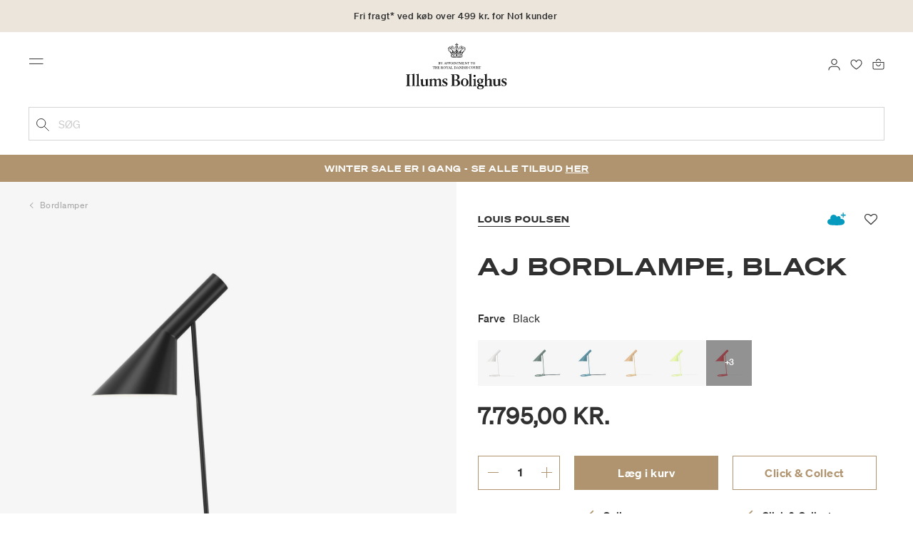

--- FILE ---
content_type: text/html;charset=UTF-8
request_url: https://www.illumsbolighus.dk/lamper/bordlamper/aj-bordlampe-black-902035220.html
body_size: 21168
content:
<!DOCTYPE html>
<html lang="da">
<head>
<!--[if gt IE 9]><!-->

<!--<![endif]-->
<meta charset=UTF-8>

<meta http-equiv="x-ua-compatible" content="ie=edge">

<meta name="viewport" content="width=device-width, initial-scale=1">




    
        <link rel="alternate" hreflang="da" href="https://www.illumsbolighus.dk/lamper/bordlamper/aj-bordlampe-black-902035220.html">
    
        <link rel="alternate" hreflang="en" href="https://www.illumsbolighus.com/Lighting/Table-Lamps/AJ-Table-Lamp%2C-black-902035220.html">
    
        <link rel="alternate" hreflang="x-default" href="https://www.illumsbolighus.com/Lighting/Table-Lamps/AJ-Table-Lamp%2C-black-902035220.html">
    
        <link rel="alternate" hreflang="de" href="https://www.illumsbolighus.dk/beleuchtung/tischleuchten/aj-table-lamp%2C-black-902035220.html">
    
        <link rel="alternate" hreflang="sv" href="https://www.illumsbolighus.dk/belysning/bordslampor/aj-bordslampa%2C-black-902035220.html">
    
        <link rel="alternate" hreflang="nb" href="https://www.illumsbolighus.dk/belysning/bordlamper/aj-bordlampe%2C-black-902035220.html">
    


<script type="application/ld+json">
{
	"@context": "http://schema.org",
	"@type": "Corporation",
	"@id": "Corporation",
	"legalName": "ILLUMS BOLIGHUS A/S",
	"description": "Illums Bolighus blev grundlagt i 1925 under navnet BO af den danske forretningsmand Kaj Dessau. BOs koncept var ikke set før i verden, da ingen forretninger før havde integreret tekstiler og møbler i kombination med kunst. I 1941 blev forretningen overtaget af familierne, der også ejede stormagasinet A. C.",
	"url": "https://www.illumsbolighus.dk/",
	"foundingLocation": "Copenhagen",
	"founder": "Kaj Dessau",
	"foundingDate": "1925",
	"sameAs": [
		"https://www.instagram.com/illumsbolighus/",
		"https://www.facebook.com/illumsbolighus",
		"https://www.linkedin.com/company/illums-bolighus/",
		"https://da.wikipedia.org/wiki/Illums_Bolighus"
	],
	"address": [{
			"@type": "Postaladdress",
			"postalCode": "1160",
			"addressCountry": "DK",
			"addressLocality": "Denmark",
			"streetAddress": "Amagertorv 10"
		},
		{
			"@type": "Postaladdress",
			"postalCode": "1630",
			"addressCountry": "DK",
			"addressLocality": "Denmark",
			"streetAddress": "Vesterbrogade 3"

		},
		{
			"@type": "Postaladdress",
			"postalCode": "2300",
			"addressCountry": "DK",
			"addressLocality": "Denmark",
			"streetAddress": "Arne Jacobsens Allé 12"
		},
		{
			"@type": "Postaladdress",
			"postalCode": "2770",
			"addressCountry": "DK",
			"addressLocality": "Denmark",
			"streetAddress": "Lufthavnsboulevarden 6"
		},
		{
			"@type": "Postaladdress",
			"postalCode": "2800",
			"addressCountry": "DK",
			"addressLocality": "Denmark",
			"streetAddress": "Lyngyby Hovedgade 66"
		},
		{
			"@type": "Postaladdress",
			"postalCode": "2970",
			"addressCountry": "DK",
			"addressLocality": "Denmark",
			"streetAddress": "Hovedegaden 45"
		}
	],
	"logo": "https://media-exp1.licdn.com/dms/image/C4D0BAQGqXt5Odg0yIA/company-logo_200_200/0/1519856439337?e=2159024400&v=beta&t=vYf8z6xfiAKCxKMwfmqn1L9vq3S9NIBK4lRBeQ4TgJ0"
}

</script>



    <!-- Cookieinformation consent -->

	
	
	

	
		

			<script>
				window.dataLayer = window.dataLayer || [];
				function gtag() {
				dataLayer.push(arguments);
				}
				gtag('consent', 'default', {
				ad_storage: 'denied',
				ad_user_data: 'denied',
				ad_personalization: 'denied',
				analytics_storage: 'denied',
				wait_for_update: 500,
				});
				gtag('set', 'ads_data_redaction', true);
			</script>
		

		<link rel="preconnect" href="https://policy.app.cookieinformation.com/uc.js" />

		<script id="CookieConsent" async src="https://policy.app.cookieinformation.com/uc.js"
			data-culture="DA" data-gcm-enabled="true" data-gcm-version="2.0"
			type="text/javascript"></script>

		
			<script>
				function updateGoogleConsent(adStorage, analyticsStorage) {
				gtag('consent', 'update', {
				ad_storage: adStorage ? "granted" : "denied",
				analytics_storage: analyticsStorage ? "granted" : "denied",
				});
				}
			</script>
		
	









    <link rel="preconnect" href="https://golnwbmw.illumsbolighus.dk">
<!-- Google Tag Manager -->
<script>(function(w,d,s,l,i){w[l]=w[l]||[];w[l].push({'gtm.start':new Date().getTime(),event:'gtm.js'});var f=d.getElementsByTagName(s)[0],j=d.createElement(s);j.async=true;j.src="https://golnwbmw.illumsbolighus.dk/blvgolnwbmw.js?"+i;f.parentNode.insertBefore(j,f);})(window,document,'script','dataLayer','14=HglfMDohQlIzK1BPP1lJEUpfTEZICAFaHgEOAgMfDQgbBAUfGx9BAxw%3D');</script>
<!-- End Google Tag Manager -->



    <script type="text/javascript">
        window.dataLayer = window.dataLayer || [];
        window.dataLayer.push({"ecommerce":{"currencyCode":"DKK","detail":{"products":[{"id":"902035220","name":"AJ bordlampe, black","price":7795,"category":"Lamper/Bordlamper","brand":"Louis Poulsen"}]}}});
    </script>







  <title>Køb AJ bordlampe, black | Louis Poulsen</title>


<meta name="description" content="K&oslash;b AJ bordlampe, black fra Louis Poulsen online i Illums Bolighus | Hurtig levering &amp;amp; 30 dages returret"/>
<meta name="keywords" content="Illums Bolighus"/>




<link rel="shortcut icon" type="image/png" href="/on/demandware.static/Sites-illums_bolighus_dk-Site/-/default/dw83b737e7/images/favicons/favicon.png"/>
<link rel="apple-touch-icon" type="image/png" href="/on/demandware.static/Sites-illums_bolighus_dk-Site/-/default/dwb16165c8/images/favicons/ibh-appleicon.png"/>
<link rel="preload"  href="/on/demandware.static/Sites-illums_bolighus_dk-Site/-/da_DK/v1768958225864/css/global.css" as="style"/>
<link rel="stylesheet" href="/on/demandware.static/Sites-illums_bolighus_dk-Site/-/da_DK/v1768958225864/css/global.css" />

    <link rel="preload"  href="/on/demandware.static/Sites-illums_bolighus_dk-Site/-/da_DK/v1768958225864/css/product/detail.css" as="style"/>
    <link rel="stylesheet" href="/on/demandware.static/Sites-illums_bolighus_dk-Site/-/da_DK/v1768958225864/css/product/detail.css"  />










    <script src="https://storage.googleapis.com/gowish-button-prod/js/gowish-iframe.js" data-use-btn="true" type="application/javascript" id="gowish-iframescript" defer="true"></script>
    <link rel="stylesheet" href="https://storage.googleapis.com/gowish-button-prod/css/gowish-iframe.css" />



<link rel="canonical" href="/lamper/bordlamper/aj-bordlampe-black-902035220.html"/>

<script type="text/javascript">//<!--
/* <![CDATA[ (head-active_data.js) */
var dw = (window.dw || {});
dw.ac = {
    _analytics: null,
    _events: [],
    _category: "",
    _searchData: "",
    _anact: "",
    _anact_nohit_tag: "",
    _analytics_enabled: "true",
    _timeZone: "Europe/Copenhagen",
    _capture: function(configs) {
        if (Object.prototype.toString.call(configs) === "[object Array]") {
            configs.forEach(captureObject);
            return;
        }
        dw.ac._events.push(configs);
    },
	capture: function() { 
		dw.ac._capture(arguments);
		// send to CQ as well:
		if (window.CQuotient) {
			window.CQuotient.trackEventsFromAC(arguments);
		}
	},
    EV_PRD_SEARCHHIT: "searchhit",
    EV_PRD_DETAIL: "detail",
    EV_PRD_RECOMMENDATION: "recommendation",
    EV_PRD_SETPRODUCT: "setproduct",
    applyContext: function(context) {
        if (typeof context === "object" && context.hasOwnProperty("category")) {
        	dw.ac._category = context.category;
        }
        if (typeof context === "object" && context.hasOwnProperty("searchData")) {
        	dw.ac._searchData = context.searchData;
        }
    },
    setDWAnalytics: function(analytics) {
        dw.ac._analytics = analytics;
    },
    eventsIsEmpty: function() {
        return 0 == dw.ac._events.length;
    }
};
/* ]]> */
// -->
</script>
<script type="text/javascript">//<!--
/* <![CDATA[ (head-cquotient.js) */
var CQuotient = window.CQuotient = {};
CQuotient.clientId = 'bgkq-illums_bolighus_dk';
CQuotient.realm = 'BGKQ';
CQuotient.siteId = 'illums_bolighus_dk';
CQuotient.instanceType = 'prd';
CQuotient.locale = 'da_DK';
CQuotient.fbPixelId = '__UNKNOWN__';
CQuotient.activities = [];
CQuotient.cqcid='';
CQuotient.cquid='';
CQuotient.cqeid='';
CQuotient.cqlid='';
CQuotient.apiHost='api.cquotient.com';
/* Turn this on to test against Staging Einstein */
/* CQuotient.useTest= true; */
CQuotient.useTest = ('true' === 'false');
CQuotient.initFromCookies = function () {
	var ca = document.cookie.split(';');
	for(var i=0;i < ca.length;i++) {
	  var c = ca[i];
	  while (c.charAt(0)==' ') c = c.substring(1,c.length);
	  if (c.indexOf('cqcid=') == 0) {
		CQuotient.cqcid=c.substring('cqcid='.length,c.length);
	  } else if (c.indexOf('cquid=') == 0) {
		  var value = c.substring('cquid='.length,c.length);
		  if (value) {
		  	var split_value = value.split("|", 3);
		  	if (split_value.length > 0) {
			  CQuotient.cquid=split_value[0];
		  	}
		  	if (split_value.length > 1) {
			  CQuotient.cqeid=split_value[1];
		  	}
		  	if (split_value.length > 2) {
			  CQuotient.cqlid=split_value[2];
		  	}
		  }
	  }
	}
}
CQuotient.getCQCookieId = function () {
	if(window.CQuotient.cqcid == '')
		window.CQuotient.initFromCookies();
	return window.CQuotient.cqcid;
};
CQuotient.getCQUserId = function () {
	if(window.CQuotient.cquid == '')
		window.CQuotient.initFromCookies();
	return window.CQuotient.cquid;
};
CQuotient.getCQHashedEmail = function () {
	if(window.CQuotient.cqeid == '')
		window.CQuotient.initFromCookies();
	return window.CQuotient.cqeid;
};
CQuotient.getCQHashedLogin = function () {
	if(window.CQuotient.cqlid == '')
		window.CQuotient.initFromCookies();
	return window.CQuotient.cqlid;
};
CQuotient.trackEventsFromAC = function (/* Object or Array */ events) {
try {
	if (Object.prototype.toString.call(events) === "[object Array]") {
		events.forEach(_trackASingleCQEvent);
	} else {
		CQuotient._trackASingleCQEvent(events);
	}
} catch(err) {}
};
CQuotient._trackASingleCQEvent = function ( /* Object */ event) {
	if (event && event.id) {
		if (event.type === dw.ac.EV_PRD_DETAIL) {
			CQuotient.trackViewProduct( {id:'', alt_id: event.id, type: 'raw_sku'} );
		} // not handling the other dw.ac.* events currently
	}
};
CQuotient.trackViewProduct = function(/* Object */ cqParamData){
	var cq_params = {};
	cq_params.cookieId = CQuotient.getCQCookieId();
	cq_params.userId = CQuotient.getCQUserId();
	cq_params.emailId = CQuotient.getCQHashedEmail();
	cq_params.loginId = CQuotient.getCQHashedLogin();
	cq_params.product = cqParamData.product;
	cq_params.realm = cqParamData.realm;
	cq_params.siteId = cqParamData.siteId;
	cq_params.instanceType = cqParamData.instanceType;
	cq_params.locale = CQuotient.locale;
	
	if(CQuotient.sendActivity) {
		CQuotient.sendActivity(CQuotient.clientId, 'viewProduct', cq_params);
	} else {
		CQuotient.activities.push({activityType: 'viewProduct', parameters: cq_params});
	}
};
/* ]]> */
// -->
</script>


   <script type="application/ld+json">
        {"@context":"http://schema.org/","@type":"Product","name":"AJ bordlampe, black","description":null,"mpn":"902035220","sku":"902035220","brand":{"@type":"Thing","name":"Louis Poulsen"},"image":["https://www.illumsbolighus.dk/dw/image/v2/BGKQ_PRD/on/demandware.static/-/Sites-sfcc-master-catalogue/default/dwb02a21b7/images/hi-res/902035220_1.jpg?sw=1500&sh=1500&q=75","https://www.illumsbolighus.dk/dw/image/v2/BGKQ_PRD/on/demandware.static/-/Sites-sfcc-master-catalogue/default/dw718dbb47/images/hi-res/902035220_M3.jpg?sw=1500&sh=1500&q=75","https://www.illumsbolighus.dk/dw/image/v2/BGKQ_PRD/on/demandware.static/-/Sites-sfcc-master-catalogue/default/dw044da2ee/images/hi-res/902035220_D1.jpg?sw=1500&sh=1500&q=75","https://www.illumsbolighus.dk/dw/image/v2/BGKQ_PRD/on/demandware.static/-/Sites-sfcc-master-catalogue/default/dwffbb66c3/images/hi-res/902035220_2.jpg?sw=1500&sh=1500&q=75"],"offers":{"url":{},"@type":"Offer","priceCurrency":"DKK","price":"7795.00","availability":"http://schema.org/InStock"}}
    </script>



   <script type="application/ld+json">
        {"@context":"https://schema.org","@type":"BreadcrumbList","itemListElement":[{"@type":"ListItem","position":1,"name":"Hjem","item":{"@type":"Thing","@id":"https://www.illumsbolighus.dk/"}},{"@type":"ListItem","position":2,"name":"Lamper","item":{"@type":"Thing","@id":"/lamper-1"}},{"@type":"ListItem","position":3,"name":"Bordlamper","item":{"@type":"Thing","@id":"/lamper/bordlamper"}},{"@type":"ListItem","position":4,"name":"AJ bordlampe, black","item":{"@type":"Thing","@id":"/lamper/bordlamper/aj-bordlampe-black-902035220.html"}}]}
    </script>

</head>
<body>



    <!-- Google Tag Manager (noscript) -->
<noscript><iframe src="https://golnwbmw.illumsbolighus.dk/ns.html?id=GTM-5DF28Q5" height="0" width="0" style="display:none;visibility:hidden"></iframe></noscript>
<!-- End Google Tag Manager (noscript) -->



<input type="hidden" id="consentActionUrl_accept" data-action="/on/demandware.store/Sites-illums_bolighus_dk-Site/da_DK/ConsentTracking-SetSession?consent=true"/>
<input type="hidden" id="consentActionUrl_reject" data-action="/on/demandware.store/Sites-illums_bolighus_dk-Site/da_DK/ConsentTracking-SetSession?consent=false"/>
<div class="page" data-action="Product-Show" data-querystring="pid=902035220" data-url="/on/demandware.store/Sites-illums_bolighus_dk-Site/da_DK/Page-CountryDetector">



<header>
    
        
    

    <a href="#maincontent" class="skip" aria-label="G&aring; til indhold">G&aring; til indhold</a>
<a href="#footercontent" class="skip" aria-label="G&aring; til footer">G&aring; til footer</a>
    <div class="header-banner bg-Linen color-Black slide-up d-none">
        <div class="container">
            <div class="content" data-rolling-duration="2500">
                
	 


	
<div class="html-slot-container">
    
        
            <div class="rolling-header-text-wrapper">
  <a class="rolling-header-text" href="https://www.illumsbolighus.dk/levering-og-afhentning/our-delivery-pickup.html">Fri fragt* ved køb over 499 kr. for No1 kunder</a>
  <a class="rolling-header-text" href="https://www.illumsbolighus.dk/levering-og-afhentning/our-delivery-pickup.html">Levering 1-3 hverdage</a>
  <a class="rolling-header-text" href="https://www.illumsbolighus.dk/click-og-collect-info/ClickandCollect.html">Click & Collect | Bestil online - hent i butikken</a>
  <a class="rolling-header-text" href="https://www.illumsbolighus.dk/returnering/our-return.html">30 dages returret</a>
</div>
        
    
</div>
 
	
            </div>
        </div>
    </div>
    <div class="header-banner-rightlinks bg-Linen color-Black">
        <div class="country-selector d-none d-hd-inline-block">
    <a class="country-selector-current" href="">
        <span>Danmark</span>
        
    </a>
    
    <div class="country-selector-modal">
    <span class="country-selector-header">Levering til</span>
    <div class="country-selector-modal-links">
        
                <a class="country-select active" 
                href="" data-url="https://www.illumsbolighus.dk" data-currencycode="DKK" 
                data-delivery="Vi leverer til Danmark" 
                data-currency="Priser i DKK ">Danmark/DKK</a>

        
                <a class="country-select" 
                href="" data-url="https://www.illumsbolighus.no" data-currencycode="NOK" 
                data-delivery="Vi leverer til Norge" 
                data-currency="Priser i NOK ">Norway/NOK</a>

        
                <a class="country-select" 
                href="" data-url="https://www.illumsbolighus.se" data-currencycode="SEK" 
                data-delivery="Vi leverer til Sverige" 
                data-currency="Priser i SEK ">Sweden/SEK</a>

        
                <a class="country-select" 
                href="" data-url="https://www.illumsbolighus.de" data-currencycode="EUR" 
                data-delivery="Vi leverer til Tyskland" 
                data-currency="Priser i EUR ">Germany/EUR</a>

        
                <a class="country-select" 
                href="" data-url="https://www.illumsbolighus.com" data-currencycode="DKK" 
                data-delivery="Vi leverer til hele verden" 
                data-currency="Priser i DKK ">International/DKK</a>

        
    </div>
    <hr/>
    <div class="country-selector-hover" >    
	    <span class="country-selector-currency">
	    		Priser i DKK
	    </span>
	    <span class="country-selector-delivery">
	    	Vi leverer til Danmark
	    <span>
    </div>
    </div>
    <div class="country-selector-confirm-modal">
        <span class="country-selected"></span>
        
        <span class="country-confirm-info-text">Hvis du &aelig;ndrer land t&oslash;mmes din kurv</span>
        
        <a class="country-confirm btn btn-outline-primary" href="">OK</a>
        
        <a class="country-selector-cancel primary-link" href="">
            <span>Annuller</span>
        </a>
    </div>
</div>                                
        <div class="find-store d-none d-hd-block">
            <a href="/findbutikker">Find butikker</a>
        </div>
    </div>
    <nav role="navigation">
        <div class="header container">
            <div class="row">
                <div class="col-12">
                    <div class="search hidden-xl-down">
                        <div class="site-search">
    <form role="search" action="/soeg" method="get" name="simpleSearch">
        <button type="submit" name="search-button" class="search-button"
            aria-label="Tilf&oslash;j s&oslash;geord"><img
                src="/on/demandware.static/Sites-illums_bolighus_dk-Site/-/default/dw5e103ec2/images/icon_search_black.svg" alt="search-icon" /></button>
        <input class="form-control search-field" type="text" name="q" value=""
            placeholder="S&oslash;g" role="combobox"
            aria-describedby="search-assistive-text" aria-haspopup="listbox" aria-owns="search-results"
            aria-expanded="false" aria-autocomplete="list" aria-activedescendant="" aria-controls="search-results"
            aria-label="Inds&aelig;t s&oslash;geord eller varenummer." autocomplete="off" />
        <button type="reset" name="reset-button" class="reset-button d-none"
            aria-label="Fjern s&oslash;geord">
            <img src="/on/demandware.static/Sites-illums_bolighus_dk-Site/-/default/dwb5aa537b/images/icon_close_black.svg" alt="search-reset-icon" /></button>
            
            
        <div class='suggestions-wrapper' data-url="/on/demandware.store/Sites-illums_bolighus_dk-Site/da_DK/SearchServices-GetSuggestions?q="></div>
        <input type="hidden" value="da_DK" name="lang" />
    </form>
</div>

                    </div>
                    <div class="navbar-header brand-logo">
                        <a class="logo-home" href="/" title="Illums Bolighus Hjem">
                            <img class="" src="/on/demandware.static/Sites-illums_bolighus_dk-Site/-/default/dw62188dda/images/IBH_Logo_2023_black.svg" alt="Illums Bolighus" />
                            
                        </a>
                    </div>
                    <div class="navbar-header">
                        <div class="pull-left">
                            <button class="navbar-toggler d-hd-none" type="button" aria-controls="sg-navbar-collapse" aria-expanded="false" aria-label="Toggle navigation">
                                <img src="/on/demandware.static/Sites-illums_bolighus_dk-Site/-/default/dwe5b42183/images/icon_menu_black.svg" alt="menu-toggle-icon" /> <span class="sr-only">Menu</span>
                            </button>
                        </div>
                        <div class="pull-right">   
                            <div class="minicart" data-action-url="/on/demandware.store/Sites-illums_bolighus_dk-Site/da_DK/Cart-MiniCartShow">
                                <div class="minicart-total empty">
    <a class="minicart-link" href="https://www.illumsbolighus.dk/kurv" title="Kurv 0 produkter" aria-label="Kurv 0 produkter" aria-haspopup="true">
        <img src="/on/demandware.static/Sites-illums_bolighus_dk-Site/-/default/dw61078b37/images/icon_bag_black.svg" alt="minicart-icon" />
        <span class="minicart-quantity">
            0
        </span>
    </a>
</div>



                            </div>
                        </div>
                        <div class="whishlist">
                            <div class="user">
    <a href="https://www.illumsbolighus.dk/konto/minefavoritter">
        <img src="/on/demandware.static/Sites-illums_bolighus_dk-Site/-/default/dw70317856/images/icon_favorites_black.svg" alt="favorites-icon" />
        <span class="user-message sr-only">Favoritter</span>
    </a>
</div>
                        </div>
                        <div class="userlogin">
                            
    <div class="user">
        <a href="https://www.illumsbolighus.dk/on/demandware.store/Sites-illums_bolighus_dk-Site/da_DK/Login-Show" class="loginbtn">
            <img src="/on/demandware.static/Sites-illums_bolighus_dk-Site/-/default/dw18b7bc76/images/icon_profile_black.svg" alt="profile-icon" />
            <span class="user-message sr-only">Log ind</span>
        </a>
    </div>
    <div class="modal fade" id="loginModal" tabindex="-1" role="dialog" aria-labelledby="loginModal">
    <div class="modal-dialog" role="document">
        <div class="modal-content">
            <div class="modal-header">
                <h2 class="modal-title request-password-title">Log ind</h2>
                <button type="button" class="close" data-dismiss="modal" aria-label="Close"><span aria-hidden="true">&times;</span></button>
            </div>

            <div class="modal-body">
                <form action="/on/demandware.store/Sites-illums_bolighus_dk-Site/da_DK/Account-Login?rurl=1&amp;redirectIndex=0" class="login" method="POST" name="login-form">
    <div class="form-group required">
        <label class="form-control-label" for="login-form-email">
            E-mail
        </label>
        <input type="email" id="login-form-email" required aria-required="true" class="form-control required" aria-describedby="form-email-error" name="loginEmail" value="">
        <div class="invalid-feedback" id="form-email-error"></div>
    </div>

    <div class="form-group required has-inline-link">
        <label class="form-control-label" for="login-form-password">
                Adgangskode
        </label>
        <input type="password" id="login-form-password" required aria-required="true" class="form-control required" aria-describedby="form-password-error" name="loginPassword">
        <div class="invalid-feedback" id="form-password-error"></div>
        <div class="pull-right forgot-password text-right">
            

            <a
                id="password-reset"
                class="inline-link"
                title="Nulstil adgangskode?"
                data-toggle="modal"
                href="/on/demandware.store/Sites-illums_bolighus_dk-Site/da_DK/Account-PasswordResetDialogForm"
                data-target="#requestPasswordResetModal">
                Nulstil adgangskode?
            </a>
        </div>
    </div>

    <div class="clearfix">
        <div class="form-group custom-control custom-checkbox pull-left remember-me" hidden>
            <input type="checkbox" class="custom-control-input" id="rememberMe" name="loginRememberMe" value="true"
                
            >
            <label class="custom-control-label" for="rememberMe">
                Remember me
            </label>
        </div>
    </div>

    
        <input class="csrf_token" type="hidden" name="csrf_token" value="nZUx0HFA_FCezOibCA8uzrM9Uswxkzkq4WtwBOkIbB7882hbe6GOY8Moydepre0ju7FpnUP0UM5ogO9ddD01hAFpukHByA5qhmANW6Qnx9YL-ZTKoc6hGf6v6RAJANvj_as3NrQL8I52KmemuE4IoSGCv_bEa4daQ52nqj1YCa0qiieKmc8="/>
    
    
    
    <div class="button-block">
        <div class="button-title">Er du ikke No1 kunde?</div>
        <div class="button-row  btn-half-stack">
            <button id="createAccountRegistration" type="button" class="btn btn-half btn-secondary" data-href="/opretkonto?rurl=1">Opret No1 konto</button>
            <button type="submit" class="btn btn-half btn-primary">Log ind</button>
        </div>
    </div>
</form>

            </div>
        </div>
    </div>
</div>
    <div class="modal fade" id="requestPasswordResetModal" tabindex="-1" role="dialog" aria-labelledby="requestPasswordResetModal">
    <div class="modal-dialog" role="document">
        <div class="modal-content">
            <div class="modal-header">
                <h2 class="modal-title request-password-title">Nulstil din adgangskode</h2>
                <button type="button" class="close" data-dismiss="modal" aria-label="Close"><span aria-hidden="true">&times;</span></button>
            </div>

            <div class="modal-body">
                <form class="reset-password-form" action="/on/demandware.store/Sites-illums_bolighus_dk-Site/da_DK/Account-PasswordResetDialogForm?mobile=" method="POST" name="email-form" id="email-form">
    <div class="request-password-body">
        <p>
            Din adgangskode skal nulstilles f&oslash;rste gang du skal logge p&aring; vores nye webshop.
        </p>
        <div class="form-group required">
            <label class="form-control-label" for="reset-password-email">
                E-mail
            </label>
            <input
                id="reset-password-email"
                type="email"
                class="form-control"
                name="loginEmail"
                aria-describedby="emailHelp"
                placeholder="E-mail">
            <div class="invalid-feedback"></div>
        </div>
    </div>
    <div class="send-email-btn">
        <button
            type="submit"
            id="submitEmailButton"
            class="btn btn-primary btn-block btn-block-optional">
            Send
        </button>
    </div>
</form>
            </div>
        </div>
    </div>
</div>



                        </div>
                    </div>
                </div>
            </div>
            <div class="row">
                <div class="col-12">
                    <div class="search d-hd-none">
                        <a href="#mobileSearchModal" class="toggle-mobile-search" data-toggle="modal">
                            <img src="/on/demandware.static/Sites-illums_bolighus_dk-Site/-/default/dw5e103ec2/images/icon_search_black.svg" alt="search-icon" />
                            <span>S&oslash;g</span>
                        </a>
                    </div>
                </div>
            </div>
        </div>
        <div class="main-menu navbar-toggleable-sm menu-toggleable-left multilevel-dropdown d-none d-md-block" id="sg-navbar-collapse">
            <div class="container">
                <div class="row">
                    
                        <nav class="navbar navbar-expand-hd navbar-light col-12 level-1-open">
    <input type="hidden" id="fillMenuUrl" value="/on/demandware.store/Sites-illums_bolighus_dk-Site/da_DK/Page-FillHeaderMenu">
    <input type="hidden" id="fillSecondLevelUrl" value="/on/demandware.store/Sites-illums_bolighus_dk-Site/da_DK/Page-IncludeLevel2Menu">
    <div class="close-menu clearfix d-hd-none">
        
        <div class="user pull-left">
            
    <a href="https://www.illumsbolighus.dk/on/demandware.store/Sites-illums_bolighus_dk-Site/da_DK/Login-Show" class="loginbtn">
        <img loading="lazy" src="/on/demandware.static/Sites-illums_bolighus_dk-Site/-/default/dw4b65995a/images/icon_profile_white.svg" alt="profile-icon" />
        <span class="user-message color-White">Log ind</span>
    </a>


        </div>
        <div class="close-button pull-right">
            <button role="button" aria-label="Luk menu">
                <span class="sr-only">Luk</span>
                <span aria-hidden="true"><img loading="lazy" src="/on/demandware.static/Sites-illums_bolighus_dk-Site/-/default/dw31d675ad/images/icon_close_white.svg" alt="close-menu-icon" /></span>
            </button>
        </div>
    </div>
    <div class="menu-group collapse navbar-collapse" data-scroll-lock-scrollable role="navigation">
        <div class="pull-left">
            
            <div class="menu-left-space"></div>
        </div>
        <ul class="nav navbar-nav" role="menu">
            
                
                    
                        <li class="nav-item  nav-item-level-1" role="presentation" data-category="Sale">
                            <a href="/winter-sale"
                            id="Sale" style=color:#b0956e class="nav-link" role="link" tabindex="0">Winter SALE</a>
                            <div class="menu-level-2">
                                <div class="back clearfix d-hd-none level-2-back">
                                    <button role="button" aria-label="Tilbage til menuen">
                                        <img loading="lazy" src="/on/demandware.static/Sites-illums_bolighus_dk-Site/-/default/dwc2c17527/images/icon_left_black.svg" alt="backarrow-icon" />
                                        
                                    </button>
                                </div>
                                <div class="title d-hd-none">
                                    <a href="/winter-sale">
                                    
                                        Alt Winter SALE
                                    
                                    </a>
                                </div>
                                <div class="row">
                                    
                                </div>
                                
                            </div>
                        </li>
                    
                
                    
                        <li class="nav-item  nav-item-level-1" role="presentation" data-category="Furniture">
                            <a href="/moebler-1"
                            id="Furniture"  class="nav-link" role="link" tabindex="0">Møbler</a>
                            <div class="menu-level-2">
                                <div class="back clearfix d-hd-none level-2-back">
                                    <button role="button" aria-label="Tilbage til menuen">
                                        <img loading="lazy" src="/on/demandware.static/Sites-illums_bolighus_dk-Site/-/default/dwc2c17527/images/icon_left_black.svg" alt="backarrow-icon" />
                                        
                                    </button>
                                </div>
                                <div class="title d-hd-none">
                                    <a href="/moebler-1">
                                    
                                        Alt Møbler
                                    
                                    </a>
                                </div>
                                <div class="row">
                                    
                                </div>
                                
                            </div>
                        </li>
                    
                
                    
                        <li class="nav-item  nav-item-level-1" role="presentation" data-category="Lighting">
                            <a href="/lamper-1"
                            id="Lighting"  class="nav-link" role="link" tabindex="0">Lamper</a>
                            <div class="menu-level-2">
                                <div class="back clearfix d-hd-none level-2-back">
                                    <button role="button" aria-label="Tilbage til menuen">
                                        <img loading="lazy" src="/on/demandware.static/Sites-illums_bolighus_dk-Site/-/default/dwc2c17527/images/icon_left_black.svg" alt="backarrow-icon" />
                                        
                                    </button>
                                </div>
                                <div class="title d-hd-none">
                                    <a href="/lamper-1">
                                    
                                        Alt Lamper
                                    
                                    </a>
                                </div>
                                <div class="row">
                                    
                                </div>
                                
                            </div>
                        </li>
                    
                
                    
                        <li class="nav-item  nav-item-level-1" role="presentation" data-category="Bolig">
                            <a href="/bolig-1"
                            id="Bolig"  class="nav-link" role="link" tabindex="0">Bolig</a>
                            <div class="menu-level-2">
                                <div class="back clearfix d-hd-none level-2-back">
                                    <button role="button" aria-label="Tilbage til menuen">
                                        <img loading="lazy" src="/on/demandware.static/Sites-illums_bolighus_dk-Site/-/default/dwc2c17527/images/icon_left_black.svg" alt="backarrow-icon" />
                                        
                                    </button>
                                </div>
                                <div class="title d-hd-none">
                                    <a href="/bolig-1">
                                    
                                        Alt Bolig
                                    
                                    </a>
                                </div>
                                <div class="row">
                                    
                                </div>
                                
                            </div>
                        </li>
                    
                
                    
                        <li class="nav-item  nav-item-level-1" role="presentation" data-category="Women">
                            <a href="/dame-2"
                            id="Women"  class="nav-link" role="link" tabindex="0">Dame</a>
                            <div class="menu-level-2">
                                <div class="back clearfix d-hd-none level-2-back">
                                    <button role="button" aria-label="Tilbage til menuen">
                                        <img loading="lazy" src="/on/demandware.static/Sites-illums_bolighus_dk-Site/-/default/dwc2c17527/images/icon_left_black.svg" alt="backarrow-icon" />
                                        
                                    </button>
                                </div>
                                <div class="title d-hd-none">
                                    <a href="/dame-2">
                                    
                                        Alt Dame
                                    
                                    </a>
                                </div>
                                <div class="row">
                                    
                                </div>
                                
                            </div>
                        </li>
                    
                
                    
                        <li class="nav-item  nav-item-level-1" role="presentation" data-category="Men">
                            <a href="/herre-1"
                            id="Men"  class="nav-link" role="link" tabindex="0">Herre</a>
                            <div class="menu-level-2">
                                <div class="back clearfix d-hd-none level-2-back">
                                    <button role="button" aria-label="Tilbage til menuen">
                                        <img loading="lazy" src="/on/demandware.static/Sites-illums_bolighus_dk-Site/-/default/dwc2c17527/images/icon_left_black.svg" alt="backarrow-icon" />
                                        
                                    </button>
                                </div>
                                <div class="title d-hd-none">
                                    <a href="/herre-1">
                                    
                                        Alt Herre
                                    
                                    </a>
                                </div>
                                <div class="row">
                                    
                                </div>
                                
                            </div>
                        </li>
                    
                
                    
                        <li class="nav-item  nav-item-level-1" role="presentation" data-category="Children">
                            <a href="/boern-1"
                            id="Children"  class="nav-link" role="link" tabindex="0">Børn</a>
                            <div class="menu-level-2">
                                <div class="back clearfix d-hd-none level-2-back">
                                    <button role="button" aria-label="Tilbage til menuen">
                                        <img loading="lazy" src="/on/demandware.static/Sites-illums_bolighus_dk-Site/-/default/dwc2c17527/images/icon_left_black.svg" alt="backarrow-icon" />
                                        
                                    </button>
                                </div>
                                <div class="title d-hd-none">
                                    <a href="/boern-1">
                                    
                                        Alt Børn
                                    
                                    </a>
                                </div>
                                <div class="row">
                                    
                                </div>
                                
                            </div>
                        </li>
                    
                
                    
                        <li class="nav-item  nav-item-level-1" role="presentation" data-category="Beauty">
                            <a href="/skoenhed-1"
                            id="Beauty"  class="nav-link" role="link" tabindex="0">Skønhed</a>
                            <div class="menu-level-2">
                                <div class="back clearfix d-hd-none level-2-back">
                                    <button role="button" aria-label="Tilbage til menuen">
                                        <img loading="lazy" src="/on/demandware.static/Sites-illums_bolighus_dk-Site/-/default/dwc2c17527/images/icon_left_black.svg" alt="backarrow-icon" />
                                        
                                    </button>
                                </div>
                                <div class="title d-hd-none">
                                    <a href="/skoenhed-1">
                                    
                                        Alt Skønhed
                                    
                                    </a>
                                </div>
                                <div class="row">
                                    
                                </div>
                                
                            </div>
                        </li>
                    
                
                    
                        <li class="nav-item nav-item-level-1" role="presentation">
                            <a href="/brands"
                            id="Brand" class="nav-link" role="link" tabindex="0">Brands</a>
                        </li>
                    
                
            
        </ul>
        <span class="nav-item-line level-1 null"></span>
        <span class="nav-item-line level-2 null"></span>
        <div class="pull-hd-right menu-bottom-mobile">
            <div class="user d-hd-none">
                <a href="https://www.illumsbolighus.dk/konto/minefavoritter">
                    <img loading="lazy" src="/on/demandware.static/Sites-illums_bolighus_dk-Site/-/default/dwe7a99315/images/icon_favorites_camel.svg" alt="favorites-icon" />
                    <span class="user-message">Favoritter</span>
                </a>
            </div>

            

<div class="no1-link">

	
    	<a href="/opretkonto"><img loading="lazy" class="d-hd-none" src="/on/demandware.static/Sites-illums_bolighus_dk-Site/-/default/dw0e15635a/images/icon_no1_camel.svg" alt="no1-icon"><span>OPRET NO1 KONTO</span></a>
	

</div>

            <div class="find-store d-hd-none">
                <a href="/findbutikker"><img loading="lazy" src="/on/demandware.static/Sites-illums_bolighus_dk-Site/-/default/dwedc16534/images/icon_store_camel.svg" alt=""><span>Find butikker</span></a>
            </div>
        </div>
        <div class="country-selector-mobile d-hd-none">
    

    <select class="custom-select country-selector-mobile-modal">
        <option class="country-selector-mobile-header" disabled>Levering til</option>
        
                <option class="country-select-mobile active"
                    selected data-url="https://www.illumsbolighus.dk" data-currencycode="DKK"
                    data-delivery="Vi leverer til Danmark"
                    data-currency="Priser i DKK ">Danmark/DKK</option>

        
                <option class="country-select-mobile"
                     data-url="https://www.illumsbolighus.no" data-currencycode="NOK"
                    data-delivery="Vi leverer til Norge"
                    data-currency="Priser i NOK ">Norway/NOK</option>

        
                <option class="country-select-mobile"
                     data-url="https://www.illumsbolighus.se" data-currencycode="SEK"
                    data-delivery="Vi leverer til Sverige"
                    data-currency="Priser i SEK ">Sweden/SEK</option>

        
                <option class="country-select-mobile"
                     data-url="https://www.illumsbolighus.de" data-currencycode="EUR"
                    data-delivery="Vi leverer til Tyskland"
                    data-currency="Priser i EUR ">Germany/EUR</option>

        
                <option class="country-select-mobile"
                     data-url="https://www.illumsbolighus.com" data-currencycode="DKK"
                    data-delivery="Vi leverer til hele verden"
                    data-currency="Priser i DKK ">International/DKK</option>

        
    </select>
    <div class="country-selector-confirm-mobile-modal modal fade">
        <div class="modal-dialog">
            <div class="modal-content">
                <div class="modal-header">
                    <span class="country-selected-mobile"></span>
                    <button type="button" class="close" data-dismiss="modal" aria-label="Close">
                        <span aria-hidden="true">×</span>
                    </button>
                </div>
                <div class="modal-body">
                    <span class="country-confirm-mobile-info-text">Hvis du &aelig;ndrer land t&oslash;mmes din kurv</span>
                    <a class="country-confirm-mobile btn btn-outline-primary" href="">OK</a>
                    <a class="country-selector-cancel-mobile" href="">Annuller</a>
                </div>
            </div>
        </div>
    </div>
</div>            
    </div>
</nav>
                    
                </div>
            </div>             
        </div>
        <div class="search-mobile d-hd-none">
            <div class="modal fade" id="mobileSearchModal" tabindex="-1" role="dialog" aria-hidden="true">
                <div class="modal-dialog" role="document">
                    <div class="modal-content">
                        <div class="modal-body" data-scroll-lock-scrollable>
                            <div class="site-search">
    <form role="search" action="/soeg" method="get" name="simpleSearch">
        <button type="submit" name="search-button" class="search-button"
            aria-label="Tilf&oslash;j s&oslash;geord"><img
                src="/on/demandware.static/Sites-illums_bolighus_dk-Site/-/default/dw5e103ec2/images/icon_search_black.svg" alt="search-icon" /></button>
        <input class="form-control search-field" type="text" name="q" value=""
            placeholder="S&oslash;g" role="combobox"
            aria-describedby="search-assistive-text" aria-haspopup="listbox" aria-owns="search-results"
            aria-expanded="false" aria-autocomplete="list" aria-activedescendant="" aria-controls="search-results"
            aria-label="Inds&aelig;t s&oslash;geord eller varenummer." autocomplete="off" />
        <button type="reset" name="reset-button" class="reset-button d-none"
            aria-label="Fjern s&oslash;geord">
            <img src="/on/demandware.static/Sites-illums_bolighus_dk-Site/-/default/dwb5aa537b/images/icon_close_black.svg" alt="search-reset-icon" /></button>
            
            
        <div class='suggestions-wrapper' data-url="/on/demandware.store/Sites-illums_bolighus_dk-Site/da_DK/SearchServices-GetSuggestions?q="></div>
        <input type="hidden" value="da_DK" name="lang" />
    </form>
</div>

                        </div>
                    </div>
                </div>
            </div>
        </div>
    </nav>

    
	 


	
<div class="html-slot-container">
    
        
            <div class="usp-banner" style="background-color: #b0946f; color: #ffffff;">
<div class="container">
<div class="content">Winter SALE er i gang - se alle tilbud <a href="https://www.illumsbolighus.dk/tilbud">Her</a></div>
</div>
</div>
        
    
</div>
 
	
    
</header>



<div role="main" class='page' id="maincontent">

    

    
    
    
    
    
    
    
    

    <a id="totopbutton" class="totop">TOP</a> 
    <!-- CQuotient Activity Tracking (viewProduct-cquotient.js) -->
<script type="text/javascript">//<!--
/* <![CDATA[ */
(function(){
	try {
		if(window.CQuotient) {
			var cq_params = {};
			cq_params.product = {
					id: 'm902035227',
					sku: '902035220',
					type: '',
					alt_id: ''
				};
			cq_params.realm = "BGKQ";
			cq_params.siteId = "illums_bolighus_dk";
			cq_params.instanceType = "prd";
			window.CQuotient.trackViewProduct(cq_params);
		}
	} catch(err) {}
})();
/* ]]> */
// -->
</script>
<script type="text/javascript">//<!--
/* <![CDATA[ (viewProduct-active_data.js) */
dw.ac._capture({id: "902035220", type: "detail"});
/* ]]> */
// -->
</script>
        <div class="container product-detail product-wrapper style-v22" data-pid="902035220">
            <div class="row content-row">
                <!-- Product Images Carousel -->
                

<div class="primary-images col-12 col-md-6">
    <!--Breadcrumbs-->
    <div class="row">
        <div class="product-breadcrumb col-auto">
            <div class="row">
    <div class="col" role="navigation" aria-label="Breadcrumb">
        <ol class="breadcrumb hidden-xl-down">
            
                
            
                
                    <li class="breadcrumb-item">
                        
                            <a href="/lamper-1">
                                Lamper
                            </a>
                        
                    </li>
                
            
                
                    <li class="breadcrumb-item">
                        
                            <a href="/lamper/bordlamper">
                                Bordlamper
                            </a>
                        
                    </li>
                
            
                
            
        </ol>
        <ol class="breadcrumb d-hd-none">
                 
	            
                 
	            
                 
	            
                 
	            
	            	
	            		
	            	
	                <li class="breadcrumb-item">
	                    <a href="/lamper/bordlamper" aria-current="page">
	                        Bordlamper
	                    </a>
	                </li>
	            
            
        </ol>
    </div>
</div>

        </div>
    </div>

    <div class="image-slider-wrapper">
        <div id="pdpImageSlide-902035220" class="owl-carousel owl-theme image-slider" >
            
                <div class="main-image" data-gallery="gallery-unique-id-1">
                    <picture>
                        <source media="(min-width:600px)" data-srcset="https://www.illumsbolighus.dk/dw/image/v2/BGKQ_PRD/on/demandware.static/-/Sites-sfcc-master-catalogue/default/dwb02a21b7/images/hi-res/902035220_1.jpg?sw=1500&amp;sh=1500&amp;q=75">
                        <img data-src="https://www.illumsbolighus.dk/dw/image/v2/BGKQ_PRD/on/demandware.static/-/Sites-sfcc-master-catalogue/default/dwb02a21b7/images/hi-res/902035220_1.jpg?sw=600&amp;sh=600"  data-gallery-src="https://www.illumsbolighus.dk/dw/image/v2/BGKQ_PRD/on/demandware.static/-/Sites-sfcc-master-catalogue/default/dwb02a21b7/images/hi-res/902035220_1.jpg?sw=1500&amp;sh=1500&amp;q=75" class="d-block img-fluid lazyload" alt="AJ bordlampe, black, Louis Poulsen" title="AJ bordlampe, black" itemprop="image" onerror="this.src='/on/demandware.static/Sites-illums_bolighus_dk-Site/-/default/dw830d52de/images/medium_missing.jpg'">
                    </picture>
                </div>
            
                <div class="main-image" data-gallery="gallery-unique-id-2">
                    <picture>
                        <source media="(min-width:600px)" data-srcset="https://www.illumsbolighus.dk/dw/image/v2/BGKQ_PRD/on/demandware.static/-/Sites-sfcc-master-catalogue/default/dw718dbb47/images/hi-res/902035220_M3.jpg?sw=1500&amp;sh=1500&amp;q=75">
                        <img data-src="https://www.illumsbolighus.dk/dw/image/v2/BGKQ_PRD/on/demandware.static/-/Sites-sfcc-master-catalogue/default/dw718dbb47/images/hi-res/902035220_M3.jpg?sw=600&amp;sh=600" fetchPriority=low data-gallery-src="https://www.illumsbolighus.dk/dw/image/v2/BGKQ_PRD/on/demandware.static/-/Sites-sfcc-master-catalogue/default/dw718dbb47/images/hi-res/902035220_M3.jpg?sw=1500&amp;sh=1500&amp;q=75" class="d-block img-fluid lazyload" alt="AJ bordlampe, black, Louis Poulsen" title="AJ bordlampe, black" itemprop="image" onerror="this.src='/on/demandware.static/Sites-illums_bolighus_dk-Site/-/default/dw830d52de/images/medium_missing.jpg'">
                    </picture>
                </div>
            
                <div class="main-image" data-gallery="gallery-unique-id-3">
                    <picture>
                        <source media="(min-width:600px)" data-srcset="https://www.illumsbolighus.dk/dw/image/v2/BGKQ_PRD/on/demandware.static/-/Sites-sfcc-master-catalogue/default/dw044da2ee/images/hi-res/902035220_D1.jpg?sw=1500&amp;sh=1500&amp;q=75">
                        <img data-src="https://www.illumsbolighus.dk/dw/image/v2/BGKQ_PRD/on/demandware.static/-/Sites-sfcc-master-catalogue/default/dw044da2ee/images/hi-res/902035220_D1.jpg?sw=600&amp;sh=600" fetchPriority=low data-gallery-src="https://www.illumsbolighus.dk/dw/image/v2/BGKQ_PRD/on/demandware.static/-/Sites-sfcc-master-catalogue/default/dw044da2ee/images/hi-res/902035220_D1.jpg?sw=1500&amp;sh=1500&amp;q=75" class="d-block img-fluid lazyload" alt="AJ bordlampe, black, Louis Poulsen" title="AJ bordlampe, black" itemprop="image" onerror="this.src='/on/demandware.static/Sites-illums_bolighus_dk-Site/-/default/dw830d52de/images/medium_missing.jpg'">
                    </picture>
                </div>
            
                <div class="main-image" data-gallery="gallery-unique-id-4">
                    <picture>
                        <source media="(min-width:600px)" data-srcset="https://www.illumsbolighus.dk/dw/image/v2/BGKQ_PRD/on/demandware.static/-/Sites-sfcc-master-catalogue/default/dwffbb66c3/images/hi-res/902035220_2.jpg?sw=1500&amp;sh=1500&amp;q=75">
                        <img data-src="https://www.illumsbolighus.dk/dw/image/v2/BGKQ_PRD/on/demandware.static/-/Sites-sfcc-master-catalogue/default/dwffbb66c3/images/hi-res/902035220_2.jpg?sw=600&amp;sh=600" fetchPriority=low data-gallery-src="https://www.illumsbolighus.dk/dw/image/v2/BGKQ_PRD/on/demandware.static/-/Sites-sfcc-master-catalogue/default/dwffbb66c3/images/hi-res/902035220_2.jpg?sw=1500&amp;sh=1500&amp;q=75" class="d-block img-fluid lazyload" alt="AJ bordlampe, black, Louis Poulsen" title="AJ bordlampe, black" itemprop="image" onerror="this.src='/on/demandware.static/Sites-illums_bolighus_dk-Site/-/default/dw830d52de/images/medium_missing.jpg'">
                    </picture>
                </div>
            
        </div>
        
            <div class="certification-image">
                
            </div>
        
        
        
        

<div class="promotion-wrapper">
	
	
	
	
	<div class="promotion-top">

		

		
		
	</div>

	
	<div class="promotion-bottom">
		
	</div>
</div>
    </div>
    
        <div class="owl-carousel owl-theme thumb-slider hidden-sm-down">
            
                <div>
                    <picture>
                    <source media="(min-width:600px)" data-srcset="https://www.illumsbolighus.dk/dw/image/v2/BGKQ_PRD/on/demandware.static/-/Sites-sfcc-master-catalogue/default/dwb02a21b7/images/hi-res/902035220_1.jpg?sw=1500&amp;sh=1500&amp;q=75">
                    <img data-src="https://www.illumsbolighus.dk/dw/image/v2/BGKQ_PRD/on/demandware.static/-/Sites-sfcc-master-catalogue/default/dwb02a21b7/images/hi-res/902035220_1.jpg?sw=600&amp;sh=600" class="d-block img-fluid lazyload" alt="AJ bordlampe, black, Louis Poulsen" title="AJ bordlampe, black" itemprop="image" onerror="this.src='/on/demandware.static/Sites-illums_bolighus_dk-Site/-/default/dw830d52de/images/medium_missing.jpg'">
                    </picture>
                </div>
            
                <div>
                    <picture>
                    <source media="(min-width:600px)" data-srcset="https://www.illumsbolighus.dk/dw/image/v2/BGKQ_PRD/on/demandware.static/-/Sites-sfcc-master-catalogue/default/dw718dbb47/images/hi-res/902035220_M3.jpg?sw=1500&amp;sh=1500&amp;q=75">
                    <img data-src="https://www.illumsbolighus.dk/dw/image/v2/BGKQ_PRD/on/demandware.static/-/Sites-sfcc-master-catalogue/default/dw718dbb47/images/hi-res/902035220_M3.jpg?sw=600&amp;sh=600" class="d-block img-fluid lazyload" alt="AJ bordlampe, black, Louis Poulsen" title="AJ bordlampe, black" itemprop="image" onerror="this.src='/on/demandware.static/Sites-illums_bolighus_dk-Site/-/default/dw830d52de/images/medium_missing.jpg'">
                    </picture>
                </div>
            
                <div>
                    <picture>
                    <source media="(min-width:600px)" data-srcset="https://www.illumsbolighus.dk/dw/image/v2/BGKQ_PRD/on/demandware.static/-/Sites-sfcc-master-catalogue/default/dw044da2ee/images/hi-res/902035220_D1.jpg?sw=1500&amp;sh=1500&amp;q=75">
                    <img data-src="https://www.illumsbolighus.dk/dw/image/v2/BGKQ_PRD/on/demandware.static/-/Sites-sfcc-master-catalogue/default/dw044da2ee/images/hi-res/902035220_D1.jpg?sw=600&amp;sh=600" class="d-block img-fluid lazyload" alt="AJ bordlampe, black, Louis Poulsen" title="AJ bordlampe, black" itemprop="image" onerror="this.src='/on/demandware.static/Sites-illums_bolighus_dk-Site/-/default/dw830d52de/images/medium_missing.jpg'">
                    </picture>
                </div>
            
                <div>
                    <picture>
                    <source media="(min-width:600px)" data-srcset="https://www.illumsbolighus.dk/dw/image/v2/BGKQ_PRD/on/demandware.static/-/Sites-sfcc-master-catalogue/default/dwffbb66c3/images/hi-res/902035220_2.jpg?sw=1500&amp;sh=1500&amp;q=75">
                    <img data-src="https://www.illumsbolighus.dk/dw/image/v2/BGKQ_PRD/on/demandware.static/-/Sites-sfcc-master-catalogue/default/dwffbb66c3/images/hi-res/902035220_2.jpg?sw=600&amp;sh=600" class="d-block img-fluid lazyload" alt="AJ bordlampe, black, Louis Poulsen" title="AJ bordlampe, black" itemprop="image" onerror="this.src='/on/demandware.static/Sites-illums_bolighus_dk-Site/-/default/dw830d52de/images/medium_missing.jpg'">
                    </picture>
                </div>
            
        </div>
    

     

</div>
                <div class="col-12 col-md-6">
                    <div class="product-details-container cc-enabled">
                        <!-- Product Name -->
                        <div class="row">
                            <div class="col">
                            	<div class="product-brand">
		                            
		                            	<a href="/brands/louis-poulsen" class="primary-link"><span>Louis Poulsen</span></a>		                              
		                            
                                </div>
                                <div  class="pull-right product-saveforlater-components">
                                    
    <button 
        aria-label="onskeskyen.add.to.list" 
        id="gowishWhiteButton" 
        class="gowish-btn" 
        type="button" 
        data-region="denmark" 
        data-producturl="https://www.illumsbolighus.dk/lamper/bordlamper/aj-bordlampe-black-902035220.html">
    </button>

                                    
                                    


<button type="submit" class="btn btn-link add-to-wish-list" aria-label="Tilf&oslash;j til favoritter" data-remove-label="Fjern fra favoritter" data-add-label="Tilf&oslash;j til favoritter" data-href="/on/demandware.store/Sites-illums_bolighus_dk-Site/da_DK/Wishlist-AddProduct" data-remove-href="/on/demandware.store/Sites-illums_bolighus_dk-Site/da_DK/Wishlist-RemoveProduct">
    <i class="fa fa-heart-o"></i> <span class="sr-only">Favoritter</span>
</button>
                                	
                                </div>
                               
                                <h1 class="product-name">AJ bordlampe, black</h1>
                                <!-- No1 Points -->
                                
                                
                                
                                <!-- Product Availability remote include -->
                                

                                <!-- No1 Points -->

                                

                                <div class="row" hidden>
                                    <div class="col">
                                        <div class="product-number-rating clearfix">
    <!-- Product Number -->
    <div class="product-number pull-left">
        Varenummer
<span class="product-id">902035220</span>

    </div>

    <!-- Product Rating -->
    <div class="ratings pull-right">
        <span class="sr-only">5 out of 5 Customer Rating</span>
        
    <i class="fa
        
            fa-star
        
        " aria-hidden="true">
    </i>

    <i class="fa
        
            fa-star
        
        " aria-hidden="true">
    </i>

    <i class="fa
        
            fa-star
        
        " aria-hidden="true">
    </i>

    <i class="fa
        
            fa-star
        
        " aria-hidden="true">
    </i>

    <i class="fa
        
            fa-star
        
        " aria-hidden="true">
    </i>

    </div>
</div>

                                    </div>
                                </div>

                            </div>
                        </div>
                        <div class="attributes">
                            <!-- Variation attributes and quantity - remote include -->
                            

<!-- Variation Attributes -->




    <div class="row" data-attr="color">
        <div class="col-12">
            

<div class="attribute color">
    <!-- Select <Attribute> Label -->
    <label>
        
        Farve

        
        
            <span class="color-name">black</span>
        

        <!-- Size Guide -->
         
    </label>

    
        
        <div class="color-attributes collapsed image-swatches">
            

                
                    <button class="color-attribute" data-url="https://www.illumsbolighus.dk/on/demandware.store/Sites-illums_bolighus_dk-Site/da_DK/Product-Variation?dwvar_m902035227_color=white&amp;pid=m902035227"   aria-label="Farve variant: white.">
                    
                        <span data-attr-value="white"
                            class="
                                color-value
                                swatch-circle
                                swatch-value
                                
                                selectable
                            "
                            style="background-image: url(https://www.illumsbolighus.dk/dw/image/v2/BGKQ_PRD/on/demandware.static/-/Sites-sfcc-master-catalogue/default/dw6ee8bfde/images/hi-res/902035227_1.jpg?sw=128&amp;sh=128)"
                        >
                        </span>
                        <span class="tooltip d-none">white</span>
                        
                            <div class="overlay">+8</div>
                                  
                    </button>
                
            

                
                    <button class="color-attribute" data-url="https://www.illumsbolighus.dk/on/demandware.store/Sites-illums_bolighus_dk-Site/da_DK/Product-Variation?dwvar_m902035227_color=warmgrey&amp;pid=m902035227"   aria-label="Farve variant: warm grey.">
                    
                        <span data-attr-value="warmgrey"
                            class="
                                color-value
                                swatch-circle
                                swatch-value
                                
                                selectable
                            "
                            style="background-image: url(https://www.illumsbolighus.dk/dw/image/v2/BGKQ_PRD/on/demandware.static/-/Sites-sfcc-master-catalogue/default/dw519c32ec/images/hi-res/902546362_1.jpg?sw=128&amp;sh=128)"
                        >
                        </span>
                        <span class="tooltip d-none">warm grey</span>
                        
                            <div class="overlay">+7</div>
                                  
                    </button>
                
            

                
                    <button class="color-attribute" data-url="https://www.illumsbolighus.dk/on/demandware.store/Sites-illums_bolighus_dk-Site/da_DK/Product-Variation?dwvar_m902035227_color=dustyblue&amp;pid=m902035227"   aria-label="Farve variant: dusty blue.">
                    
                        <span data-attr-value="dustyblue"
                            class="
                                color-value
                                swatch-circle
                                swatch-value
                                
                                selectable
                            "
                            style="background-image: url(https://www.illumsbolighus.dk/dw/image/v2/BGKQ_PRD/on/demandware.static/-/Sites-sfcc-master-catalogue/default/dw6683d96d/images/hi-res/902546361_1.jpg?sw=128&amp;sh=128)"
                        >
                        </span>
                        <span class="tooltip d-none">dusty blue</span>
                        
                            <div class="overlay">+6</div>
                                  
                    </button>
                
            

                
                    <button class="color-attribute" data-url="https://www.illumsbolighus.dk/on/demandware.store/Sites-illums_bolighus_dk-Site/da_DK/Product-Variation?dwvar_m902035227_color=warmsand&amp;pid=m902035227"   aria-label="Farve variant: warm sand.">
                    
                        <span data-attr-value="warmsand"
                            class="
                                color-value
                                swatch-circle
                                swatch-value
                                
                                selectable
                            "
                            style="background-image: url(https://www.illumsbolighus.dk/dw/image/v2/BGKQ_PRD/on/demandware.static/-/Sites-sfcc-master-catalogue/default/dw5e54ead2/images/hi-res/902546360_1.jpg?sw=128&amp;sh=128)"
                        >
                        </span>
                        <span class="tooltip d-none">warm sand</span>
                        
                            <div class="overlay">+5</div>
                                  
                    </button>
                
            

                
                    <button class="color-attribute" data-url="https://www.illumsbolighus.dk/on/demandware.store/Sites-illums_bolighus_dk-Site/da_DK/Product-Variation?dwvar_m902035227_color=softlemon&amp;pid=m902035227"   aria-label="Farve variant: soft lemon.">
                    
                        <span data-attr-value="softlemon"
                            class="
                                color-value
                                swatch-circle
                                swatch-value
                                
                                selectable
                            "
                            style="background-image: url(https://www.illumsbolighus.dk/dw/image/v2/BGKQ_PRD/on/demandware.static/-/Sites-sfcc-master-catalogue/default/dw4b77ddd3/images/hi-res/902546359_1.jpg?sw=128&amp;sh=128)"
                        >
                        </span>
                        <span class="tooltip d-none">soft lemon</span>
                        
                            <div class="overlay">+4</div>
                                  
                    </button>
                
            

                
                    <button class="color-attribute" data-url="https://www.illumsbolighus.dk/on/demandware.store/Sites-illums_bolighus_dk-Site/da_DK/Product-Variation?dwvar_m902035227_color=electricorange&amp;pid=m902035227"   aria-label="Farve variant: electric orange.">
                    
                        <span data-attr-value="electricorange"
                            class="
                                color-value
                                swatch-circle
                                swatch-value
                                
                                selectable
                            "
                            style="background-image: url(https://www.illumsbolighus.dk/dw/image/v2/BGKQ_PRD/on/demandware.static/-/Sites-sfcc-master-catalogue/default/dw24092be2/images/hi-res/902546358_1.jpg?sw=128&amp;sh=128)"
                        >
                        </span>
                        <span class="tooltip d-none">electric orange</span>
                        
                            <div class="overlay">+3</div>
                                  
                    </button>
                
            

                
                    <button class="color-attribute" data-url="https://www.illumsbolighus.dk/on/demandware.store/Sites-illums_bolighus_dk-Site/da_DK/Product-Variation?dwvar_m902035227_color=palepetroleum&amp;pid=m902035227"   aria-label="Farve variant: pale petroleum.">
                    
                        <span data-attr-value="palepetroleum"
                            class="
                                color-value
                                swatch-circle
                                swatch-value
                                
                                selectable
                            "
                            style="background-image: url(https://www.illumsbolighus.dk/dw/image/v2/BGKQ_PRD/on/demandware.static/-/Sites-sfcc-master-catalogue/default/dw8ac3a14b/images/hi-res/902035225_1.jpg?sw=128&amp;sh=128)"
                        >
                        </span>
                        <span class="tooltip d-none">pale petroleum</span>
                        
                            <div class="overlay">+2</div>
                                  
                    </button>
                
            

                
                    <button class="color-attribute" data-url="https://www.illumsbolighus.dk/on/demandware.store/Sites-illums_bolighus_dk-Site/da_DK/Product-Variation?dwvar_m902035227_color=stainlesssteel&amp;pid=m902035227"   aria-label="Farve variant: stainless steel.">
                    
                        <span data-attr-value="stainlesssteel"
                            class="
                                color-value
                                swatch-circle
                                swatch-value
                                
                                selectable
                            "
                            style="background-image: url(https://www.illumsbolighus.dk/dw/image/v2/BGKQ_PRD/on/demandware.static/-/Sites-sfcc-master-catalogue/default/dwf03b5965/images/hi-res/901557346.jpg?sw=128&amp;sh=128)"
                        >
                        </span>
                        <span class="tooltip d-none">stainless steel</span>
                        
                            <div class="overlay">+1</div>
                                  
                    </button>
                
            

                
                    <button class="color-attribute" data-url="https://www.illumsbolighus.dk/on/demandware.store/Sites-illums_bolighus_dk-Site/da_DK/Product-Variation?dwvar_m902035227_color=&amp;pid=m902035227"   aria-label="Farve variant: black.">
                    
                        <span data-attr-value="black"
                            class="
                                color-value
                                swatch-circle
                                swatch-value
                                selected
                                selectable
                            "
                            style="background-image: url(https://www.illumsbolighus.dk/dw/image/v2/BGKQ_PRD/on/demandware.static/-/Sites-sfcc-master-catalogue/default/dwb02a21b7/images/hi-res/902035220_1.jpg?sw=128&amp;sh=128)"
                        >
                        </span>
                        <span class="tooltip d-none">black</span>
                                  
                    </button>
                
            
        </div>
    
</div>

        </div>
    </div>



                            
                            
                            <div class="row">
                                <div class="col-12">
                                    <!-- Prices -->
                                    
                                        <div class="prices">
                                            
                                            
    <div class="price">
        
        






<span class="non-member-promo-price">
    
        
        <span class="sales">
            <div class="price-text-long">Normalpris</div>
            <span class="value" content="7795.00">
            7.795,00 KR.


            </span>
        </span>

        
        
    
        


    <!-- Converted price in EURO -->
    
</span>
    </div>


                                        </div> 
                                    
                                </div>
                            </div>

                            <div hidden  class="campaign-end">
                                <span class="campaign-end-span">null</span>      
                            </div>

                            <!-- Product restrictions -->
							

                            
							<div class="sticky-mobile-info 
" >

                                    <div class="row" style="
                                        margin-top: -12px;
                                        margin-bottom: 12px;
                                        display: none;
                                    "><div class="col-12 tecsysmessage"></div></div>

                                <div class="add-to-cart-actions click-and-collectable">
                                    <!-- Quantity Drop Down Menu -->
                                    


<div class="quantity ">
    <div class="input-group quantity-spinner">
        <div class="input-group-prepend">
            <button class="btn btn-decrement btn-minus quantity-down-productdetails" type="button" aria-hidden="true" tabindex="-1">
                <img src="/on/demandware.static/Sites-illums_bolighus_dk-Site/-/default/dw060e8b30/images/icon_minus_camel.svg" alt="minus-icon" />
            </button>
        </div>
        
            <input id="quantity-1" type="text" pattern="[0-9]*" inputmode="numeric" class="form-control quantity-select" name="quantity-input" value="1" aria-label="inds&aelig;t &oslash;nsket antal."/>
        
        <div class="input-group-append">
            <button class="btn btn-increment btn-plus quantity-up-productdetails" type="button" aria-hidden="true" tabindex="-1">
                <img src="/on/demandware.static/Sites-illums_bolighus_dk-Site/-/default/dw534dde27/images/icon_plus_camel.svg" alt="plus-icon" />
            </button>
        </div>
    </div>
</div>
                                    
                                    <div class="cart-button">
                                        <!-- Cart and [Optionally] Apple Pay -->
                                        
<div class="cart-and-ipay">
        <input type="hidden" class="add-to-cart-url" value="/on/demandware.store/Sites-illums_bolighus_dk-Site/da_DK/Cart-AddProduct">
        <button class="add-to-cart btn btn-primary btn-block "
                data-toggle="modal" data-target="#chooseBonusProductModal"
                data-pid="902035220"
                >
            
            	L&aelig;g i kurv
            	
            
        </button>
</div>

                                    </div>
                                    <div class="collect-button">
                                          
                                            
<div class="cart-and-ipay">
    <button class="click-and-collect btn btn-outline-primary btn-block" 
        data-url="/on/demandware.store/Sites-illums_bolighus_dk-Site/da_DK/Cart-AddProduct"
        data-store=""
        data-storename=""
        data-carturl="/on/demandware.store/Sites-illums_bolighus_dk-Site/da_DK/Cart-ConvertProductLineItemToClickAndCollect?pid=902035220"
        data-shipmentuuid="null"
        data-cart=""
        data-pid="902035220"
        data-instock="true"
        data-findstores="/on/demandware.store/Sites-illums_bolighus_dk-Site/da_DK/Stores-getClickAndCollectStores?pid=902035220"
        >
        Click &amp; Collect
    </button>
</div>

                                        
                                    </div>
                                </div>
                                <div class="mobile-spacer-text d-md-none">
                                    
	 

	    
                                </div> 

                                
                                <!-- No1 Points -->
                                
                            </div>
                        </div>

                        
                        <div class="inventory-status-wrapper">
                            
    

<div class="inventorystatus-js" data-store="null" data-url="/on/demandware.store/Sites-illums_bolighus_dk-Site/da_DK/Product-GetInventoryRecordStatus?tile=&amp;ccEnabled=true">
    
    
    <div class="online-inventory-status" >
        <div class="inventory-status">
            <img class="lazyload" src="/on/demandware.static/Sites-illums_bolighus_dk-Site/-/default/dwe2b7bd55/images/icon_check_camel.svg" alt="">
            <span>Online</span>
        </div>
          
            <div class="expected-delivery">
                <div class="col-12">
	
		<ul class="list-unstyled availability-msg">
			<li>P&aring; lager: 1-3 hverdages leveringstid</li>
		</ul>
	
</div>


            </div>
        
    </div>
    
        <div class="click-and-collect-inventory-status" >
            <div class="inventory-status">
                
                    <img class="lazyload" src="/on/demandware.static/Sites-illums_bolighus_dk-Site/-/default/dwe2b7bd55/images/icon_check_camel.svg" alt="">
                
                <span>Click &amp; Collect</span>
            </div>
            
                <div class="expected-delivery">
                    <div class="col-12">
	
</div>


                </div>
                <div class="chosen-store">
                    
                </div>
                
                
                
                    <div class="change-store-button" hidden>
    <button class="change-cc-store btn btn-text-link"
            data-url="/on/demandware.store/Sites-illums_bolighus_dk-Site/da_DK/Stores-getClickAndCollectStores?pid=902035220"
            data-pid="902035220"
            data-cart=""
            data-shipmentuuid=""
            data-shipmentid=""
            data-store ="null"
            aria-label="Skift click and collect butik.">
            Skift butik
    </button>
</div>
                
            
        </div>
        
    
</div>
                        </div>
                        
                          
                            <div class="product-store-info">
    <div class="store-inventory" tabindex="0" data-findstores="/on/demandware.store/Sites-illums_bolighus_dk-Site/da_DK/Stores-getClickAndCollectStores?pid=902035220&amp;showAllStores=true">
        <img class="lazyload" src="/on/demandware.static/Sites-illums_bolighus_dk-Site/-/default/dwedc16534/images/icon_store_camel.svg" alt="">
        <span>Se lagerstatus i butik</span>
    </div>
</div>

                        

                        <!-- Custom USPs -->
                        
                            

    <div class="custom-usp-wrapper">
        <ul>
        
            <li tabindex="0" class="custom-usp-trigger" id="P1_Free_Return">
                <i class="icon-return"></i>
                <div class="usp-header">30 dages returret</div>
                <div class="usp-desc">Byt produkter i alle vores butikker</div>
            </li>
        
            <li tabindex="0" class="custom-usp-trigger" id="P2_Giftwrapping">
                <i class="icon-gift"></i>
                <div class="usp-header">Tilf&oslash;j gaveindpakning</div>
                <div class="usp-desc">Gaveindpakning 10 kr.</div>
            </li>
        
            <li tabindex="0" class="custom-usp-trigger" id="P3_No1_Member">
                <i class="icon-no1"></i>
                <div class="usp-header">No1 fordele</div>
                <div class="usp-desc">Optjen bonuspoint p&aring; dit k&oslash;b</div>
            </li>
        
            <li tabindex="0" class="custom-usp-trigger" id="P4_CC">
                <i class="icon-cc-store"></i>
                <div class="usp-header">Click &amp; Collect</div>
                <div class="usp-desc">Bestil online - hent i butikken</div>
            </li>
        
        </ul>
    </div>

    
        <div class="modal custom-usp" id="P1_Free_Return-modal" tabindex="-1" role="dialog">
            <div class="modal-dialog" role="document">
                <div class="modal-content">
                    <div class="modal-header delete-confirmation-header">
                        <h2 class="modal-title">30 dages returret</h2>
                        <button type="button" class="close" data-dismiss="modal" aria-label="Close"><span aria-hidden="true">&times;</span></button>
                    </div>
                    <div class="modal-body">
                        Du har 30 dages ret til fortryde dit k&oslash;b, n&aring;r du handler p&aring; www.illumsbolighus.dk.
&Oslash;nsker du at bytte en vare k&oslash;bt p&aring; www.illumsbolighus.dk, skal du anvende returlabelen, der fulgte med den modtagne vare. Du betaler selv for forsendelsen.
Fristen for at sende varen retur fremg&aring;r af returlabelen. Varer k&oslash;bt online kan ogs&aring; byttes i de fysiske butikker. Husk at fremvise byttem&aelig;rke/kvittering.
                    </div>
                </div>
            </div>
        </div>
    
        <div class="modal custom-usp" id="P2_Giftwrapping-modal" tabindex="-1" role="dialog">
            <div class="modal-dialog" role="document">
                <div class="modal-content">
                    <div class="modal-header delete-confirmation-header">
                        <h2 class="modal-title">Tilf&oslash;j gaveindpakning</h2>
                        <button type="button" class="close" data-dismiss="modal" aria-label="Close"><span aria-hidden="true">&times;</span></button>
                    </div>
                    <div class="modal-body">
                        Skal du give en gave? Vi tilbyder gavedinpakning for 10 kr. Lad os hj&aelig;lpe dig med indpakningen og f&aring; dine gaver indpakket med vores eksklusive gavepapir.
                    </div>
                </div>
            </div>
        </div>
    
        <div class="modal custom-usp" id="P3_No1_Member-modal" tabindex="-1" role="dialog">
            <div class="modal-dialog" role="document">
                <div class="modal-content">
                    <div class="modal-header delete-confirmation-header">
                        <h2 class="modal-title">No1 fordele</h2>
                        <button type="button" class="close" data-dismiss="modal" aria-label="Close"><span aria-hidden="true">&times;</span></button>
                    </div>
                    <div class="modal-body">
                        N&aring;r du bes&oslash;ger Illums Bolighus, vil vi gerne inspirere dig og give dig lyst til at komme igen og igen. Vi &oslash;nsker at bygge en langvarig relation. Vi vil bel&oslash;nne din tid og vi v&aelig;rds&aelig;tter din loyalitet. Vi har derfor skabt fordelsprogrammet No1.

Dine fordele som No1 kunde: 10% rabat p&aring; alle k&oslash;b - optjenes som bonuspoints som udbetales p&aring; en &aring;rlig bonuscheck i november. Invitationer til specielle events &amp; arrangementer. Nyhedsbreve med de seneste trends, tilbud, inspiration og nyheder. Se din saldo online.

Registrer dig som No1 kunde p&aring; vores hjemmeside allerede i dag og f&aring; gl&aelig;de af fordelene.
                    </div>
                </div>
            </div>
        </div>
    
        <div class="modal custom-usp" id="P4_CC-modal" tabindex="-1" role="dialog">
            <div class="modal-dialog" role="document">
                <div class="modal-content">
                    <div class="modal-header delete-confirmation-header">
                        <h2 class="modal-title">Click &amp; Collect</h2>
                        <button type="button" class="close" data-dismiss="modal" aria-label="Close"><span aria-hidden="true">&times;</span></button>
                    </div>
                    <div class="modal-body">
                        Bestil online &ndash; hent i butikken. Nu kan du reservere varer og hente dem i din Illums Bolighus butik. 
V&aelig;lg &quot;Click &amp; Collect&quot; under leveringsmetode p&aring; produktsiden eller i kassen.
Du modtager en mail, n&aring;r produktet er klar til afhentning.
Vi opbevarer din ordre i 6 dage - herefter returneres den til lageret.
Oplys ordrenummer ved afhentning (eks. DK_00123456). 
Du kan returnere i alle Illums Bolighus butikker - medbring ordrebekr&aelig;ftelse eller faktura.
&Oslash;nskes flot Illums Bolighus gaveindpakning? Kryds af, at ordren skal gaveindpakkes.
                    </div>
                </div>
            </div>
        </div>
    

                        
                   
                        
                        

<div class="description-and-detail" id="descAndDetailsAccordion">
    

    <h4>Detaljer</h4>
    <div class="tab-content">
        

        

        <div class="details" id="nav-details-1" role="tabpanel">
            <div class="collapsible">
                

                <div class="value content" id="collapsible-details-1" data-parent="#descAndDetailsAccordion">
    <div class="content-wrapper">
		<ul class="product-specs">
			
				<li>
					Designer: Arne Jacobsen
				</li>
			
			
				<li>
					Serie: AJ
				</li>
			
			
			
			
			
			
			
			
			
				<li>
					Lyskilde: 1x20W E27
				</li>
			
			
			
				<li>
					Produktnummer: 5714693714209
				</li>
			
			
			
				<li>
					Farve: sort
				</li>
			
			
				<li>
					Materiale: vådlakeret optrukket stål med fod i trykstøbt zink
				</li>
			
			
				<li>
					M&aring;l: H: 56 x L: 35 x B: 21,5 cm
				</li>
			
			
			
			
			
			
				<li>
					T&aelig;thedsgrad: IP20
				</li>
			
			
				<li>
					Kabell&aelig;ngde: 2,4 m
				</li>
			
			
				<li>
					Lumen: 558lm
				</li>
			
		</ul>
	</div>
</div>


                
<div class="value content expandable" id="collapsible-description-1" data-parent="#descAndDetailsAccordion">
    <div class="content-wrapper">
        
            <p>AJ lampen er designet i 1957 til SAS Royal Hotel i København og er et ikonisk design af Arne Jacobsen. Designet er grafisk og rent i sit udtryk, hvilket giver et tidløst look, der passer ind i forskellige farvepaletter, som er afstemt med moderne indretningstrends. AJ bordlampen giver nedadrettet lys, og skærmens vinkel kan justeres, så den passer til brugerens behov. Farven er malet hvid på indersiden, hvilket giver et ensartet, blødt lys.</p>
        
    </div>
    <button class="show-more" tabindex="0">L&aelig;s mere</button>
</div>



            </div>
        </div>

        

        
    </div>
</div>


                        
                        <!-- Product misc -->
                        

			<!-- Product manual download link -->
			
	
			<!-- Product in store pickup link -->
			
	
			<!-- Customer service phone number -->
			




                        <!-- Product recommendations -->
                        




                            <!-- Product Name -->
        
                    </div>
                </div>
            </div>
        </div>
        <div class="container">
            <!-- Product recommendations -->
			<div class="recommendations">
	<!-- inRiver product recommendations. Only show if more than 3 in list -->
	
	<!-- einstein fallback recommendations if inRiver has no products to show -->
		

	
<!-- =============== This snippet of JavaScript handles fetching the dynamic recommendations from the remote recommendations server
and then makes a call to render the configured template with the returned recommended products: ================= -->

<script>
(function(){
// window.CQuotient is provided on the page by the Analytics code:
var cq = window.CQuotient;
var dc = window.DataCloud;
var isCQ = false;
var isDC = false;
if (cq && ('function' == typeof cq.getCQUserId)
&& ('function' == typeof cq.getCQCookieId)
&& ('function' == typeof cq.getCQHashedEmail)
&& ('function' == typeof cq.getCQHashedLogin)) {
isCQ = true;
}
if (dc && ('function' == typeof dc.getDCUserId)) {
isDC = true;
}
if (isCQ || isDC) {
var recommender = '[[&quot;PDP_AlternativeProdukter&quot;]]';
var slotRecommendationType = decodeHtml('RECOMMENDATION');
// removing any leading/trailing square brackets and escaped quotes:
recommender = recommender.replace(/\[|\]|&quot;/g, '');
var separator = '|||';
var slotConfigurationUUID = 'fc46c3d8fdc3d62fc2851d4b42';
var contextAUID = decodeHtml('m902035227');
var contextSecondaryAUID = decodeHtml('902035220');
var contextAltAUID = decodeHtml('');
var contextType = decodeHtml('');
var anchorsArray = [];
var contextAUIDs = contextAUID.split(separator);
var contextSecondaryAUIDs = contextSecondaryAUID.split(separator);
var contextAltAUIDs = contextAltAUID.split(separator);
var contextTypes = contextType.split(separator);
var slotName = decodeHtml('einstein-product-recommendations-inRiver-fallback');
var slotConfigId = decodeHtml('testing_pdp_1');
var slotConfigTemplate = decodeHtml('slots/recommendation/standardCarousel.isml');
if (contextAUIDs.length == contextSecondaryAUIDs.length) {
for (i = 0; i < contextAUIDs.length; i++) {
anchorsArray.push({
id: contextAUIDs[i],
sku: contextSecondaryAUIDs[i],
type: contextTypes[i],
alt_id: contextAltAUIDs[i]
});
}
} else {
anchorsArray = [{id: contextAUID, sku: contextSecondaryAUID, type: contextType, alt_id: contextAltAUID}];
}
var urlToCall = '/on/demandware.store/Sites-illums_bolighus_dk-Site/da_DK/CQRecomm-Start';
var params = null;
if (isCQ) {
params = {
userId: cq.getCQUserId(),
cookieId: cq.getCQCookieId(),
emailId: cq.getCQHashedEmail(),
loginId: cq.getCQHashedLogin(),
anchors: anchorsArray,
slotId: slotName,
slotConfigId: slotConfigId,
slotConfigTemplate: slotConfigTemplate,
ccver: '1.03'
};
}
// console.log("Recommendation Type - " + slotRecommendationType + ", Recommender Selected - " + recommender);
if (isDC && slotRecommendationType == 'DATA_CLOUD_RECOMMENDATION') {
// Set DC variables for API call
dcIndividualId = dc.getDCUserId();
dcUrl = dc.getDCPersonalizationPath();
if (dcIndividualId && dcUrl && dcIndividualId != '' && dcUrl != '') {
// console.log("Fetching CDP Recommendations");
var productRecs = {};
productRecs[recommender] = getCDPRecs(dcUrl, dcIndividualId, recommender);
cb(productRecs);
}
} else if (isCQ && slotRecommendationType != 'DATA_CLOUD_RECOMMENDATION') {
if (cq.getRecs) {
cq.getRecs(cq.clientId, recommender, params, cb);
} else {
cq.widgets = cq.widgets || [];
cq.widgets.push({
recommenderName: recommender,
parameters: params,
callback: cb
});
}
}
};
function decodeHtml(html) {
var txt = document.createElement("textarea");
txt.innerHTML = html;
return txt.value;
}
function cb(parsed) {
var arr = parsed[recommender].recs;
if (arr && 0 < arr.length) {
var filteredProductIds = '';
for (i = 0; i < arr.length; i++) {
filteredProductIds = filteredProductIds + 'pid' + i + '=' + encodeURIComponent(arr[i].id) + '&';
}
filteredProductIds = filteredProductIds.substring(0, filteredProductIds.length - 1);//to remove the trailing '&'
var formData = 'auid=' + encodeURIComponent(contextAUID)
+ '&scid=' + slotConfigurationUUID
+ '&' + filteredProductIds;
var request = new XMLHttpRequest();
request.open('POST', urlToCall, true);
request.setRequestHeader('Content-type', 'application/x-www-form-urlencoded');
request.onreadystatechange = function() {
if (this.readyState === 4) {
// Got the product data from DW, showing the products now by changing the inner HTML of the DIV:
var divId = 'cq_recomm_slot-' + slotConfigurationUUID;
document.getElementById(divId).innerHTML = this.responseText;
//find and evaluate scripts in response:
var scripts = document.getElementById(divId).getElementsByTagName('script');
if (null != scripts) {
for (var i=0;i<scripts.length;i++) {//not combining script snippets on purpose
var srcScript = document.createElement('script');
srcScript.text = scripts[i].innerHTML;
srcScript.asynch = scripts[i].asynch;
srcScript.defer = scripts[i].defer;
srcScript.type = scripts[i].type;
srcScript.charset = scripts[i].charset;
document.head.appendChild( srcScript );
document.head.removeChild( srcScript );
}
}
}
};
request.send(formData);
request = null;
}
};
})();
</script>
<!-- The DIV tag id below is unique on purpose in case there are multiple recommendation slots on the same .isml page: -->
<div id="cq_recomm_slot-fc46c3d8fdc3d62fc2851d4b42"></div>
<!-- ====================== snippet ends here ======================== -->
 
	
	
	
	<!-- einstein recommendations -->
	

	
<!-- =============== This snippet of JavaScript handles fetching the dynamic recommendations from the remote recommendations server
and then makes a call to render the configured template with the returned recommended products: ================= -->

<script>
(function(){
// window.CQuotient is provided on the page by the Analytics code:
var cq = window.CQuotient;
var dc = window.DataCloud;
var isCQ = false;
var isDC = false;
if (cq && ('function' == typeof cq.getCQUserId)
&& ('function' == typeof cq.getCQCookieId)
&& ('function' == typeof cq.getCQHashedEmail)
&& ('function' == typeof cq.getCQHashedLogin)) {
isCQ = true;
}
if (dc && ('function' == typeof dc.getDCUserId)) {
isDC = true;
}
if (isCQ || isDC) {
var recommender = '[[&quot;RecentlyViewed&quot;]]';
var slotRecommendationType = decodeHtml('RECOMMENDATION');
// removing any leading/trailing square brackets and escaped quotes:
recommender = recommender.replace(/\[|\]|&quot;/g, '');
var separator = '|||';
var slotConfigurationUUID = 'ca20748e24d9653bbff704cd08';
var contextAUID = decodeHtml('m902035227');
var contextSecondaryAUID = decodeHtml('902035220');
var contextAltAUID = decodeHtml('');
var contextType = decodeHtml('');
var anchorsArray = [];
var contextAUIDs = contextAUID.split(separator);
var contextSecondaryAUIDs = contextSecondaryAUID.split(separator);
var contextAltAUIDs = contextAltAUID.split(separator);
var contextTypes = contextType.split(separator);
var slotName = decodeHtml('einstein-product-recommendations');
var slotConfigId = decodeHtml('New Slot Configuration - 2021-04-19 09:50:01');
var slotConfigTemplate = decodeHtml('slots/recommendation/standardCarousel.isml');
if (contextAUIDs.length == contextSecondaryAUIDs.length) {
for (i = 0; i < contextAUIDs.length; i++) {
anchorsArray.push({
id: contextAUIDs[i],
sku: contextSecondaryAUIDs[i],
type: contextTypes[i],
alt_id: contextAltAUIDs[i]
});
}
} else {
anchorsArray = [{id: contextAUID, sku: contextSecondaryAUID, type: contextType, alt_id: contextAltAUID}];
}
var urlToCall = '/on/demandware.store/Sites-illums_bolighus_dk-Site/da_DK/CQRecomm-Start';
var params = null;
if (isCQ) {
params = {
userId: cq.getCQUserId(),
cookieId: cq.getCQCookieId(),
emailId: cq.getCQHashedEmail(),
loginId: cq.getCQHashedLogin(),
anchors: anchorsArray,
slotId: slotName,
slotConfigId: slotConfigId,
slotConfigTemplate: slotConfigTemplate,
ccver: '1.03'
};
}
// console.log("Recommendation Type - " + slotRecommendationType + ", Recommender Selected - " + recommender);
if (isDC && slotRecommendationType == 'DATA_CLOUD_RECOMMENDATION') {
// Set DC variables for API call
dcIndividualId = dc.getDCUserId();
dcUrl = dc.getDCPersonalizationPath();
if (dcIndividualId && dcUrl && dcIndividualId != '' && dcUrl != '') {
// console.log("Fetching CDP Recommendations");
var productRecs = {};
productRecs[recommender] = getCDPRecs(dcUrl, dcIndividualId, recommender);
cb(productRecs);
}
} else if (isCQ && slotRecommendationType != 'DATA_CLOUD_RECOMMENDATION') {
if (cq.getRecs) {
cq.getRecs(cq.clientId, recommender, params, cb);
} else {
cq.widgets = cq.widgets || [];
cq.widgets.push({
recommenderName: recommender,
parameters: params,
callback: cb
});
}
}
};
function decodeHtml(html) {
var txt = document.createElement("textarea");
txt.innerHTML = html;
return txt.value;
}
function cb(parsed) {
var arr = parsed[recommender].recs;
if (arr && 0 < arr.length) {
var filteredProductIds = '';
for (i = 0; i < arr.length; i++) {
filteredProductIds = filteredProductIds + 'pid' + i + '=' + encodeURIComponent(arr[i].id) + '&';
}
filteredProductIds = filteredProductIds.substring(0, filteredProductIds.length - 1);//to remove the trailing '&'
var formData = 'auid=' + encodeURIComponent(contextAUID)
+ '&scid=' + slotConfigurationUUID
+ '&' + filteredProductIds;
var request = new XMLHttpRequest();
request.open('POST', urlToCall, true);
request.setRequestHeader('Content-type', 'application/x-www-form-urlencoded');
request.onreadystatechange = function() {
if (this.readyState === 4) {
// Got the product data from DW, showing the products now by changing the inner HTML of the DIV:
var divId = 'cq_recomm_slot-' + slotConfigurationUUID;
document.getElementById(divId).innerHTML = this.responseText;
//find and evaluate scripts in response:
var scripts = document.getElementById(divId).getElementsByTagName('script');
if (null != scripts) {
for (var i=0;i<scripts.length;i++) {//not combining script snippets on purpose
var srcScript = document.createElement('script');
srcScript.text = scripts[i].innerHTML;
srcScript.asynch = scripts[i].asynch;
srcScript.defer = scripts[i].defer;
srcScript.type = scripts[i].type;
srcScript.charset = scripts[i].charset;
document.head.appendChild( srcScript );
document.head.removeChild( srcScript );
}
}
}
};
request.send(formData);
request = null;
}
};
})();
</script>
<!-- The DIV tag id below is unique on purpose in case there are multiple recommendation slots on the same .isml page: -->
<div id="cq_recomm_slot-ca20748e24d9653bbff704cd08"></div>
<!-- ====================== snippet ends here ======================== -->
 
	
</div>




            <!-- PowerStep -->
            <div class="powerstep style-v22" data-action-url="/on/demandware.store/Sites-illums_bolighus_dk-Site/da_DK/Cart-PowerStepShow">
                <!-- Modal -->
<div class="modal fade" id="modalPowerStep" tabindex="-1" role="dialog" aria-labelledby="modalPowerStepTitle" aria-hidden="true">
  <div class="modal-dialog modal-lg" role="document">
    <div class="modal-content">
      <div class="modal-header">
        <h5 class="modal-title" id="modalPowerStepTitle"></h5>
        <span id="one-piece-modal-title" class="d-none">1 stk. blev lagt i kurv</span>
        <span id="multi-pieces-modal-title" class="d-none">stk. blev lagt i kurv</span>
        <button type="button" class="close" data-dismiss="modal" aria-label="Close">
          <span aria-hidden="true">&times;</span>
        </button>
      </div>
      <div class="modal-top hidden-sm-down">
        <div class="top-text">Tilf&oslash;jet til kurven</div>
        <div class="modal-buttons">
          <button type="button" class="btn btn-secondary" data-dismiss="modal">Forts&aelig;t shopping</button>
          <a href="https://www.illumsbolighus.dk/kurv"
            class="btn btn-primary" role="button">
              Vis kurv
          </a>
        </div> 
      </div>
      <div class="modal-body">
        
        
        <div class="modal-recommendations">
          	<!-- Product recommendations -->
			    


<div class="recommendations">
	<!-- inRiver product recommendations. Only show if more than 2 in list -->
	
	<!-- einstein fallback recommendations if inRiver has no products to show -->
		

	
<!-- =============== This snippet of JavaScript handles fetching the dynamic recommendations from the remote recommendations server
and then makes a call to render the configured template with the returned recommended products: ================= -->

<script>
(function(){
// window.CQuotient is provided on the page by the Analytics code:
var cq = window.CQuotient;
var dc = window.DataCloud;
var isCQ = false;
var isDC = false;
if (cq && ('function' == typeof cq.getCQUserId)
&& ('function' == typeof cq.getCQCookieId)
&& ('function' == typeof cq.getCQHashedEmail)
&& ('function' == typeof cq.getCQHashedLogin)) {
isCQ = true;
}
if (dc && ('function' == typeof dc.getDCUserId)) {
isDC = true;
}
if (isCQ || isDC) {
var recommender = '[[&quot;complete-the-set&quot;]]';
var slotRecommendationType = decodeHtml('RECOMMENDATION');
// removing any leading/trailing square brackets and escaped quotes:
recommender = recommender.replace(/\[|\]|&quot;/g, '');
var separator = '|||';
var slotConfigurationUUID = 'c1dbd0597d11b01b86c6d6b76e';
var contextAUID = decodeHtml('m902035227');
var contextSecondaryAUID = decodeHtml('902035220');
var contextAltAUID = decodeHtml('');
var contextType = decodeHtml('');
var anchorsArray = [];
var contextAUIDs = contextAUID.split(separator);
var contextSecondaryAUIDs = contextSecondaryAUID.split(separator);
var contextAltAUIDs = contextAltAUID.split(separator);
var contextTypes = contextType.split(separator);
var slotName = decodeHtml('einstein-product-recommendations-powerStep');
var slotConfigId = decodeHtml('Default configuration');
var slotConfigTemplate = decodeHtml('slots/recommendation/modalCarousel.isml');
if (contextAUIDs.length == contextSecondaryAUIDs.length) {
for (i = 0; i < contextAUIDs.length; i++) {
anchorsArray.push({
id: contextAUIDs[i],
sku: contextSecondaryAUIDs[i],
type: contextTypes[i],
alt_id: contextAltAUIDs[i]
});
}
} else {
anchorsArray = [{id: contextAUID, sku: contextSecondaryAUID, type: contextType, alt_id: contextAltAUID}];
}
var urlToCall = '/on/demandware.store/Sites-illums_bolighus_dk-Site/da_DK/CQRecomm-Start';
var params = null;
if (isCQ) {
params = {
userId: cq.getCQUserId(),
cookieId: cq.getCQCookieId(),
emailId: cq.getCQHashedEmail(),
loginId: cq.getCQHashedLogin(),
anchors: anchorsArray,
slotId: slotName,
slotConfigId: slotConfigId,
slotConfigTemplate: slotConfigTemplate,
ccver: '1.03'
};
}
// console.log("Recommendation Type - " + slotRecommendationType + ", Recommender Selected - " + recommender);
if (isDC && slotRecommendationType == 'DATA_CLOUD_RECOMMENDATION') {
// Set DC variables for API call
dcIndividualId = dc.getDCUserId();
dcUrl = dc.getDCPersonalizationPath();
if (dcIndividualId && dcUrl && dcIndividualId != '' && dcUrl != '') {
// console.log("Fetching CDP Recommendations");
var productRecs = {};
productRecs[recommender] = getCDPRecs(dcUrl, dcIndividualId, recommender);
cb(productRecs);
}
} else if (isCQ && slotRecommendationType != 'DATA_CLOUD_RECOMMENDATION') {
if (cq.getRecs) {
cq.getRecs(cq.clientId, recommender, params, cb);
} else {
cq.widgets = cq.widgets || [];
cq.widgets.push({
recommenderName: recommender,
parameters: params,
callback: cb
});
}
}
};
function decodeHtml(html) {
var txt = document.createElement("textarea");
txt.innerHTML = html;
return txt.value;
}
function cb(parsed) {
var arr = parsed[recommender].recs;
if (arr && 0 < arr.length) {
var filteredProductIds = '';
for (i = 0; i < arr.length; i++) {
filteredProductIds = filteredProductIds + 'pid' + i + '=' + encodeURIComponent(arr[i].id) + '&';
}
filteredProductIds = filteredProductIds.substring(0, filteredProductIds.length - 1);//to remove the trailing '&'
var formData = 'auid=' + encodeURIComponent(contextAUID)
+ '&scid=' + slotConfigurationUUID
+ '&' + filteredProductIds;
var request = new XMLHttpRequest();
request.open('POST', urlToCall, true);
request.setRequestHeader('Content-type', 'application/x-www-form-urlencoded');
request.onreadystatechange = function() {
if (this.readyState === 4) {
// Got the product data from DW, showing the products now by changing the inner HTML of the DIV:
var divId = 'cq_recomm_slot-' + slotConfigurationUUID;
document.getElementById(divId).innerHTML = this.responseText;
//find and evaluate scripts in response:
var scripts = document.getElementById(divId).getElementsByTagName('script');
if (null != scripts) {
for (var i=0;i<scripts.length;i++) {//not combining script snippets on purpose
var srcScript = document.createElement('script');
srcScript.text = scripts[i].innerHTML;
srcScript.asynch = scripts[i].asynch;
srcScript.defer = scripts[i].defer;
srcScript.type = scripts[i].type;
srcScript.charset = scripts[i].charset;
document.head.appendChild( srcScript );
document.head.removeChild( srcScript );
}
}
}
};
request.send(formData);
request = null;
}
};
})();
</script>
<!-- The DIV tag id below is unique on purpose in case there are multiple recommendation slots on the same .isml page: -->
<div id="cq_recomm_slot-c1dbd0597d11b01b86c6d6b76e"></div>
<!-- ====================== snippet ends here ======================== -->
 
	
	
	
</div>



        </div>
      </div>
      <div class="modal-footer">
        <div class="modal-buttons">
          <button type="button" class="btn btn-secondary" data-dismiss="modal">Forts&aelig;t shopping</button>
          <a href="https://www.illumsbolighus.dk/kurv"
            class="btn btn-primary" role="button">
              Vis kurv
          </a>
        </div>      
      </div>
    </div>
  </div>
</div>
            </div>

            <!-- Brand and designer content -->
            
	<div class="brandAndDesignerDetails">
		
			<div class="row mx-n2 content-row experience-component">
				<div class="col-12 col-md-6 px-2">
					<figure class="photo-tile-figure">
						<picture>
							<img
								alt="Arne Jacobsen"
								class="photo-tile-image image-fluid"
								loading="lazy"
								data-src="/on/demandware.static/-/Library-Sites-IBHSharedLibrary/default/dweb82e772/inriver-images/ArneJacobsen.jpg"
							/>
						</picture>
					</figure>
				</div>

				<div class="col-12 col-md-6 px-2">
					<div class="ibh-textBoxTile">
						<div class="textBoxTile align-items-center justify-content-center">
							<div class="row">
								<div class="col-12 text-center rich-text color-Black smallText">
									<div class="category-label">Designet af</div>
									<h3>Arne Jacobsen</h3>
									
								</div>
							</div>
						</div>
					</div>
				</div>
			</div>
		

		
			<div class="row mx-n2 content-row experience-component">
				<div class="col-12 col-md-6 px-2 order-md-2">
					<figure class="photo-tile-figure">
						<picture>
							<img
								alt="Louis Poulsen"
								class="photo-tile-image image-fluid lazyload"
								data-src="/on/demandware.static/-/Library-Sites-IBHSharedLibrary/default/dw3b3d77af/inriver-images/louispoulsen_1225x1225.jpg"
							/>
						</picture>
					</figure>
				</div>

				<div class="col-12 col-md-6 px-2 order-md-1">
					<div class="ibh-textBoxTile">
						<div class="textBoxTile align-items-center justify-content-center">
							<div class="row">
								<div class="col-12 text-center rich-text color-Black smallText">
									<div class="category-label">Brand</div>
									<h3>Louis Poulsen</h3>
									
									<a href="/brands/louis-poulsen" class="btn Text-link">
										<span>Se alt fra Louis Poulsen</span>
									</a>
								</div>
							</div>
						</div>
					</div>
				</div>
			</div>
		
	</div>








        </div>
    

</div>
<footer id="footercontent">
    <div class="container-fluid">
        <div class="footer-container row">
        	<!-- Loyalty club NO1 points include -->
            
            
    
    


<div class="footer-column col-md-6 align-items-center justify-content-center loyalty-club new-user">
    <div class="text-box color-Camel"><img alt="" src="https://www.illumsbolighus.dk/on/demandware.static/-/Library-Sites-IBHSharedLibrary/default/dw0247f700/images/icon_no1_large.svg" />
<h4>Bliv en del af vores No1 Loyalitetsklub</h4>

<p>Optjen bonuspoint, f&aring; eksklusive tilbud, tidlig adgang til nyheder<br />
og invitationer til sp&aelig;ndende events - unikke fordele, kun for dig.</p>
<u><a class="secondary-link" href="https://www.illumsbolighus.dk/no1_univers.html">Se alle dine fordele her</a></u></div>
</div>


            <div class="footer-column col-md-6 footer-menu">
                <hr class="hidden-sm-down" />
                <div class="mobile-size-logo d-block d-md-none">
                    
                    <div style="text-align: center;">
                        <img loading="lazy"  src="/on/demandware.static/Sites-illums_bolighus_dk-Site/-/default/dw62188dda/images/IBH_Logo_2023_black.svg" alt="Illums Bolighus Logo" title="LOGO - Illums Bolighus" />
                    </div>
                </div>
                
                
    
    <div class="content-asset"><!-- dwMarker="content" dwContentID="3761ed542c2d0e6a04adc1f329" -->
        <div class="row footer-menu-wrapper">
<div class="footer-item col-lg-4 col-md-6 collapsible-sm">
<div><button aria-controls="collapsible-customer-service" aria-expanded="false" class="title btn text-left btn-block d-sm-none">Kundeservice</button>
<h4 class="title d-none d-sm-block">Kundeservice</h4>
</div>

<ul class="menu-footer content" id="collapsible-customer-service">
	<li><a href="https://www.illumsbolighus.dk/levering-og-afhentning/our-delivery-pickup.html" title="Go to Delivery &amp; Pickup">Levering &amp; afhentning</a></li>
	<li><a href="https://www.illumsbolighus.dk/returnering/our-return.html" title="Go to Return">Bytte &amp; retur</a></li>
	<li><a href="https://www.illumsbolighus.dk/our-faq/our-faq.html" title="Go to Frequently Asked Questions">Ofte stillede sp&oslash;rgsm&aring;l - FAQ</a></li>
	<li><a href="https://www.illumsbolighus.dk/click-og-collect-info/ClickandCollect.html">Click &amp; Collect</a></li>
	<li><a href="https://www.illumsbolighus.dk/on/demandware.store/Sites-illums_bolighus_dk-Site/da_DK/Case-Create" title="Go to Contact">Kontakt os</a></li>
	<li><a href="https://www.illumsbolighus.dk/our-terms/our-terms.html" title="Go to Terms of trade">Handelsbetingelser</a></li>
	<li><a href="https://www.illumsbolighus.dk/cookie-policy/cookiePolicy.html">Cookies</a></li>
	<li><a href="https://www.illumsbolighus.dk/tilgaengelighedserklaering/AccessibilityStatement.html" title="Go to Accessibility Statement">Tilg&aelig;ngelighedserkl&aelig;ring</a></li>
</ul>
</div>
<!-- END: footer_support -->

<div class="footer-item col-lg-4 col-md-6 collapsible-sm">
<div><button aria-controls="collapsible-services" aria-expanded="false" class="title btn text-left btn-block d-md-none">Services</button>

<h4 class="title d-none d-md-block">Services</h4>
</div>

<ul class="menu-footer content" id="collapsible-services">
	<li><a href="https://www.illumsbolighus.dk/events/dk-events.html">Eventkalender</a></li>
	<li><a href="https://katalog.illumsbolighus.dk/illums-bolighus-katalog-2025/dk-katalog-2025/" target="_blank" title="Go to Our Catalog">Katalog</a></li>
	<li><a href="https://www.illumsbolighus.dk/gavekort/dk-giftcard.html" title="Go to Gavekort">Gavekort</a></li>
	<li><a href="https://www.illumsbolighus.dk/our-company-gifts/our-company-gifts.html" title="Go to Corporate Gifts">Firmagaver</a></li>
	<li><a href="https://www.illumsbolighus.dk/our-professional-interior/our-professional-interior.html" title="Go to Professional Decor">Professionel indretning</a></li>
</ul>
</div>

<div class="footer-item col-lg-4 col-md-6 collapsible-sm">
<div><button aria-controls="collapsible-about" aria-expanded="false" class="title btn text-left btn-block d-md-none">Om Illums Bolighus</button>

<h4 class="title d-none d-md-block">Om Illums Bolighus</h4>
</div>

<ul class="menu-footer content" id="collapsible-about">
	<li><a href="https://www.illumsbolighus.dk/our-story/our-story.html" title="Go to Our Story">Vores historie</a></li>
	<li><a href="https://www.illumsbolighus.dk/findbutikker" title="Go to Our Business">Butikker</a></li>
	<li><a href="https://www.illumsbolighus.dk/our-jobs/DK-our-jobs.html" title="Go to Job in Illums Bolighus">Job i Illums Bolighus</a></li>
	<li><a href="https://www.illumsbolighus.dk/ansvarlighed/Responsibility.html" title="Go to Responsibility">Ansvarlighed</a></li>
</ul>
</div>
</div>
    </div> <!-- End content-asset -->



                
                <hr class="hidden-sm-down hr-bottom" />
            </div>
        </div>

    	<!-- Secondary footer containing social media, payment icons etc -->
    	<div class="second-footer-container row">
    <div class="col-md-1 social">
    	
    
    <div class="content-asset"><!-- dwMarker="content" dwContentID="12b39d45e92283e46f5030f4d0" -->
        <ul class="social-links">
            <li><a class="facebook-icon" aria-label="Facebook" href="https://www.facebook.com/illumsbolighus/" target="_blank"></a></li>
            <li><a class="instagram-icon" aria-label="Instagram" href="https://www.instagram.com/illumsbolighus/" target="_blank"></a></li>
        </ul>
    </div> <!-- End content-asset -->



    </div>
    
    <div class="col-md-3 policy">
        <ul id="collapsible-policy" class="policy-footer content list-inline">
            <li class="list-inline-item"><a href="/our-terms/our-terms.html">Handelsbetingelser</a></li>
            <li class="list-inline-item"><a href="/our-privacypolicy/our-privacypolicy.html">Privatlivspolitik</a></li>
        </ul>
    </div>
    
    <div class="col-md-4 logo d-none d-md-block">
        <div style="text-align: center;">
             <img loading="lazy"  src="/on/demandware.static/Sites-illums_bolighus_dk-Site/-/default/dw62188dda/images/IBH_Logo_2023_black.svg" alt="Illums Bolighus Logo" title="LOGO - Illums Bolighus" />
        </div>
    </div>
    
    <div class="col-md-4 payment">
    	
    
    <div class="content-asset"><!-- dwMarker="content" dwContentID="bab086750216381e5b711a3d29" -->
        <ul class="social-links">
	<li><img loading="lazy" alt="Visa" src="https://www.illumsbolighus.dk/on/demandware.static/-/Library-Sites-IBHSharedLibrary/default/dw5f9046be/images/icons/visa@2x.png" title="LOGO - Visa" /></li>
	<li><img loading="lazy" alt="Mastercard" src="https://www.illumsbolighus.dk/on/demandware.static/-/Library-Sites-IBHSharedLibrary/default/dw2fbf70d5/images/icons/mastercard@2x.png" title="LOGO - Mastercard" /></li>
	<li><img loading="lazy" alt="MobilePay" src="https://www.illumsbolighus.dk/on/demandware.static/-/Library-Sites-IBHSharedLibrary/default/dw3434e3c3/images/icons/mobilepay@2x.png" title="LOGO - MobilePay" /></li>
	</ul>
    </div> <!-- End content-asset -->



    </div>
    
    <div class="copyright-notice col-12">
        
    
    <div class="content-asset"><!-- dwMarker="content" dwContentID="2f095d627031af31fb54969c65" -->
        <div class="cvr">
            CVR: 26 57 33 94
        </div>
        <div class="copyright">
            Copyright &copy; 2025 Illums Bolighus
        </div>
    </div> <!-- End content-asset -->



    </div>
</div>
    
    </div>
    <div class="hidden-sm-down">
	    
    
    <div class="content-asset"><!-- dwMarker="content" dwContentID="62fc3e2af26406da250d13dc84" -->
        <style type='text/css'>
    .embeddedServiceHelpButton .helpButton .uiButton {
        background-color: #303030;
        font-family: "Arial", sans-serif;
    }
    .embeddedServiceHelpButton .helpButton .uiButton:focus {
        outline: 1px solid #005290;
    }

  .embeddedServiceHelpButton .helpButton .uiButton.helpButtonDisabled { display: none; }

    button[embeddedService-chatHeader_chatHeader] {
       font-size: 6px;
    }

   .embeddedServiceLiveAgentStateChatInputFooter .chatActionButton.Send {
        padding: 13px 4px 0 4px;
   }
</style>

<script type='text/javascript'>
	
	window.addEventListener('CookieInformationConsentGiven', function (event) {
		allowScriptLoad();
	}, false); 
	
	function allowScriptLoad(){
	
		if(CookieInformation.getConsentGivenFor('cookie_cat_functional')) {
			
			$.getScript('https://service.force.com/embeddedservice/5.0/esw.min.js', function( data, textStatus, jqxhr ) {
	
				var initESW = function(gslbBaseURL) {
					embedded_svc.settings.displayHelpButton = true; //Or false
					embedded_svc.settings.language = 'da'; //For example, enter 'en' or 'en-US'

			 

					embedded_svc.settings.defaultMinimizedText = 'Kundeservice'; //(Defaults to Chat with an Expert)
					//embedded_svc.settings.disabledMinimizedText = '...'; //(Defaults to Agent Offline)

			 

					//embedded_svc.settings.loadingText = ''; //(Defaults to Loading)
					//embedded_svc.settings.storageDomain = 'yourdomain.com'; //(Sets the domain for your deployment so that visitors can navigate subdomains during a chat session)

			 

					// Settings for Chat
					//embedded_svc.settings.directToButtonRouting = function(prechatFormData) {
						// Dynamically changes the button ID based on what the visitor enters in the pre-chat form.
						// Returns a valid button ID.
					//};
					//embedded_svc.settings.prepopulatedPrechatFields = {}; //Sets the auto-population of pre-chat form fields
					//embedded_svc.settings.fallbackRouting = []; //An array of button IDs, user IDs, or userId_buttonId
					//embedded_svc.settings.offlineSupportMinimizedText = '...'; //(Defaults to Contact Us)

					embedded_svc.settings.extraPrechatFormDetails = [{
						"label": "RecordTypeId",
						"value": "0123g000000Cot5AAC",
						"displayToAgent": false
					}];


					embedded_svc.settings.extraPrechatInfo = [
						{
							"entityName": "Account",
							"showOnCreate": true,
							"linkToEntityField": "AccountId",
							"saveToTranscript": "AccountId",
							"entityFieldMaps": [
								{
									"isExactMatch": false,
									"fieldName": "LastName",
									"doCreate": true,
									"doFind": false,
									"label": "Efternavn"
								},{
									"isExactMatch": false,
									"fieldName": "FirstName",
									"doCreate": true,
									"doFind": false,
									"label": "Fornavn"
								},
								{
									"isExactMatch": false,
									"fieldName": "RecordTypeId",
									"doCreate": true,
									"doFind": false,
									"label": "RecordTypeId"
								},
								{
									"fieldName": "PersonEmail",
									"doCreate": true,
								"doFind" : true,
									"label": "Mail"
								}]
						},{
							"entityName": "Contact",
							"saveToTranscript": "ContactId",
							"showOnCreate": true,
							"entityFieldMaps": [{
								"isExactMatch": false,
								"fieldName": "FirstName",
								"doCreate": false,
								"doFind": false,
								"label": "fornavn"
							}, {
								"isExactMatch": false,
								"fieldName": "LastName",
								"doCreate": false,
								"doFind": false,
								"label": "Efternavn"
							}]
						}
					];

			 

					embedded_svc.settings.enabledFeatures = ['LiveAgent'];
					embedded_svc.settings.entryFeature = 'LiveAgent';

			 

					embedded_svc.init(
						'https://illumsbolighus.my.salesforce.com',
						'https://illumsbolighus.secure.force.com/adyen',
						gslbBaseURL,
						'00D3g0000000X9U',
						'DK_Chat',
						{
							baseLiveAgentContentURL: 'https://c.la4-c1-ia2.salesforceliveagent.com/content',
							deploymentId: '5723g0000004CAK',
							buttonId: '5733g0000004CAP',
							baseLiveAgentURL: 'https://d.la4-c1-ia2.salesforceliveagent.com/chat',
							eswLiveAgentDevName: 'DK_Chat',
							isOfflineSupportEnabled: false
						}
					);
				};

				if (!window.embedded_svc) {
					var s = document.createElement('script');
					s.setAttribute('src', 'https://illumsbolighus.my.salesforce.com/embeddedservice/5.0/esw.min.js');
					s.onload = function() {
						initESW(null);
					};
					document.body.appendChild(s);
				} else {
					initESW('https://service.force.com');
				}
			});
		}
	}
</script>
    </div> <!-- End content-asset -->



    </div>

	<div class="klaviyo-footer-container">
        





    </div>
    <div id="statusbar" style="height:0;width:0;overflow:hidden" lang="da_DK" aria-live="assertive"></div>
    
    <script>//common/scripts.isml</script>
<script defer type="text/javascript" src="/on/demandware.static/Sites-illums_bolighus_dk-Site/-/da_DK/v1768958225864/js/main.js"></script>

    <script defer type="text/javascript" src="/on/demandware.static/Sites-illums_bolighus_dk-Site/-/da_DK/v1768958225864/js/productDetail.js"
        
        >
    </script>


</footer>

</div>
<div class="error-messaging"></div>
<div class="modal-background"></div>



<!--[if lt IE 10]>
<script>//common/scripts.isml</script>
<script defer type="text/javascript" src="/on/demandware.static/Sites-illums_bolighus_dk-Site/-/da_DK/v1768958225864/js/main.js"></script>

    <script defer type="text/javascript" src="/on/demandware.static/Sites-illums_bolighus_dk-Site/-/da_DK/v1768958225864/js/productDetail.js"
        
        >
    </script>


<![endif]-->


<span class="api-true  tracking-consent"
    data-caOnline="true"
    data-url="/on/demandware.store/Sites-illums_bolighus_dk-Site/da_DK/ConsentTracking-GetContent?cid=tracking_hint"
    data-reject="/on/demandware.store/Sites-illums_bolighus_dk-Site/da_DK/ConsentTracking-SetSession?consent=false"
    data-accept="/on/demandware.store/Sites-illums_bolighus_dk-Site/da_DK/ConsentTracking-SetSession?consent=true"
    data-acceptText="Ja"
    data-rejectText="Nej"
    data-heading="Tracking Consent"
    ></span>
<!-- Demandware Analytics code 1.0 (body_end-analytics-tracking-asynch.js) -->
<script type="text/javascript">//<!--
/* <![CDATA[ */
function trackPage() {
    try{
        var trackingUrl = "https://www.illumsbolighus.dk/on/demandware.store/Sites-illums_bolighus_dk-Site/da_DK/__Analytics-Start";
        var dwAnalytics = dw.__dwAnalytics.getTracker(trackingUrl);
        if (typeof dw.ac == "undefined") {
            dwAnalytics.trackPageView();
        } else {
            dw.ac.setDWAnalytics(dwAnalytics);
        }
    }catch(err) {};
}
/* ]]> */
// -->
</script>
<script type="text/javascript" src="/on/demandware.static/Sites-illums_bolighus_dk-Site/-/da_DK/v1768958225864/internal/jscript/dwanalytics-22.2.js" async="async" onload="trackPage()"></script>
<!-- Demandware Active Data (body_end-active_data.js) -->
<script src="/on/demandware.static/Sites-illums_bolighus_dk-Site/-/da_DK/v1768958225864/internal/jscript/dwac-21.7.js" type="text/javascript" async="async"></script><!-- CQuotient Activity Tracking (body_end-cquotient.js) -->
<script src="https://cdn.cquotient.com/js/v2/gretel.min.js" type="text/javascript" async="async"></script>
</body>
</html>


--- FILE ---
content_type: text/html;charset=UTF-8
request_url: https://www.illumsbolighus.dk/on/demandware.store/Sites-illums_bolighus_dk-Site/da_DK/CQRecomm-Start
body_size: 3059
content:
<div class="content-row">
    
        <div class="headline row">
            <h2>Andre k&oslash;bte ogs&aring;</h2>
        </div>
    

    
    

    
<div class="carousel-container no-slider">
    <div class="carousel-wrapper">
        <div class="modal-carousel owl-carousel">
            
                <div class="carousel-item-wrapper">
                    <!-- CQuotient Activity Tracking (viewReco-cquotient.js) -->
<script type="text/javascript">//<!--
/* <![CDATA[ */
(function(){
try {
	if(window.CQuotient) {
		var cq_params = {};
		cq_params.cookieId = window.CQuotient.getCQCookieId();
		cq_params.userId = window.CQuotient.getCQUserId();
		cq_params.emailId = CQuotient.getCQHashedEmail();
		cq_params.loginId = CQuotient.getCQHashedLogin();
		cq_params.accumulate = true;
		cq_params.products = [{
			id: '900106084',
			sku: '',
			type: '',
			alt_id: ''
		}];
		cq_params.recommenderName = 'complete-the-set';
		cq_params.realm = "BGKQ";
		cq_params.siteId = "illums_bolighus_dk";
		cq_params.instanceType = "prd";
		cq_params.locale = window.CQuotient.locale;
		cq_params.slotId = 'einstein-product-recommendations-powerStep';
		cq_params.slotConfigId = 'Default configuration';
		cq_params.slotConfigTemplate = 'slots\/recommendation\/modalCarousel.isml';
		if(window.CQuotient.sendActivity)
			window.CQuotient.sendActivity( CQuotient.clientId, 'viewReco', cq_params );
		else
			window.CQuotient.activities.push( {activityType: 'viewReco', parameters: cq_params} );
	}
} catch(err) {}
})();
/* ]]> */
// -->
</script>
<script type="text/javascript">//<!--
/* <![CDATA[ (viewProduct-active_data.js) */
dw.ac._capture({id: "900106084", type: "recommendation"});
/* ]]> */
// -->
</script>
                        

<div class="product" data-pid="900106084">
    



<div class="product-tile">
    <div class="image-container">
    <a class="image-link"  href="/lamper/pendler/frisbi-loftlampe-sort%2Fstaal-900106084.html" >
        
        
            <picture class="tile-image tile-image-1 single-image">
                
                    <source media="(min-width:540px)" data-srcset="https://www.illumsbolighus.dk/dw/image/v2/BGKQ_PRD/on/demandware.static/-/Sites-sfcc-master-catalogue/default/dw120966ad/images/hi-res/900106084.jpg?sw=600&amp;sh=600"/>
                    <img class="tile-image lazyload"
                        data-src="https://www.illumsbolighus.dk/dw/image/v2/BGKQ_PRD/on/demandware.static/-/Sites-sfcc-master-catalogue/default/dw120966ad/images/hi-res/900106084.jpg?sw=250&amp;sh=250"
                        alt="Frisbi loftlampe, sort/st&aring;l, Flos"
                        title="Frisbi loftlampe, sort/st&aring;l"
                        itemprop="image"
                        onerror="this.src='/on/demandware.static/Sites-illums_bolighus_dk-Site/-/default/dw830d52de/images/medium_missing.jpg'"/>
                    
                
            </picture>
        

        
        
        
        

<div class="promotion-wrapper">
	
	
	
	
	<div class="promotion-top">

		

		
		
	</div>

	
	<div class="promotion-bottom">
		
	</div>
</div>
    </a>

    
    
        


<a class="wishlistTile" href="/on/demandware.store/Sites-illums_bolighus_dk-Site/da_DK/Wishlist-AddProduct" aria-label="Tilf&oslash;j til favoritter" data-remove-label="Fjern fra favoritter" data-add-label="Tilf&oslash;j til favoritter" data-remove-href="/on/demandware.store/Sites-illums_bolighus_dk-Site/da_DK/Wishlist-RemoveProduct" title="Favorit">
    <i class="fa fa-heart-o"></i>
</a>
    
</div>

    <a href="/lamper/pendler/frisbi-loftlampe-sort%2Fstaal-900106084.html" aria-hidden="true" tabindex="-1">
        <div class="tile-body">
            <div class="pdp-link">
                
                
    
        <div class="product-brand">
            Flos
        </div>
    
    <div class="product-name"> 
        Frisbi loftlampe, sort/st&aring;l
    </div>



                            
            
            
                
    <div class="price">
        
        






<span class="non-member-promo-price">
    
        
        <span class="sales">
            <div class="price-text-long">Normalpris</div>
            <span class="value" content="4425.00">
            4.425,00 KR.


            </span>
        </span>

        
        
    
        


    <!-- Converted price in EURO -->
    
</span>
    </div>


            


                
                <div class="stock-and-variations">
                    
                        
                        
                        
                        
                        
                            <div class="variants-available"></div>
                        

                        

                        
                            <div class="variants-available"></div>
                        
                    
                </div>
            </div>
             
            
    

<div class="inventorystatus-js" data-store="null" data-url="/on/demandware.store/Sites-illums_bolighus_dk-Site/da_DK/Product-GetInventoryRecordStatus?tile=true&amp;ccEnabled=true">
    
    
    <div class="online-inventory-status" >
        <div class="inventory-status">
            <img class="lazyload" src="/on/demandware.static/Sites-illums_bolighus_dk-Site/-/default/dwdd4b0703/images/icon_truck_camel.svg" alt="">
            <span>Bestillingsvare</span>
        </div>
        
    </div>
    
        <div class="click-and-collect-inventory-status" >
            <div class="inventory-status">
                
                    <img class="lazyload" src="/on/demandware.static/Sites-illums_bolighus_dk-Site/-/default/dwd650b1e5/images/icon_cross_camel.svg" alt="">
                
                <span>Click &amp; Collect</span>
            </div>
            
        </div>
        
    
</div>
        </div>
    </a>
</div>

</div>

                    
                </div>
            
                <div class="carousel-item-wrapper">
                    <!-- CQuotient Activity Tracking (viewReco-cquotient.js) -->
<script type="text/javascript">//<!--
/* <![CDATA[ */
(function(){
try {
	if(window.CQuotient) {
		var cq_params = {};
		cq_params.cookieId = window.CQuotient.getCQCookieId();
		cq_params.userId = window.CQuotient.getCQUserId();
		cq_params.emailId = CQuotient.getCQHashedEmail();
		cq_params.loginId = CQuotient.getCQHashedLogin();
		cq_params.accumulate = true;
		cq_params.products = [{
			id: '902261412',
			sku: '',
			type: '',
			alt_id: ''
		}];
		cq_params.recommenderName = 'complete-the-set';
		cq_params.realm = "BGKQ";
		cq_params.siteId = "illums_bolighus_dk";
		cq_params.instanceType = "prd";
		cq_params.locale = window.CQuotient.locale;
		cq_params.slotId = 'einstein-product-recommendations-powerStep';
		cq_params.slotConfigId = 'Default configuration';
		cq_params.slotConfigTemplate = 'slots\/recommendation\/modalCarousel.isml';
		if(window.CQuotient.sendActivity)
			window.CQuotient.sendActivity( CQuotient.clientId, 'viewReco', cq_params );
		else
			window.CQuotient.activities.push( {activityType: 'viewReco', parameters: cq_params} );
	}
} catch(err) {}
})();
/* ]]> */
// -->
</script>
<script type="text/javascript">//<!--
/* <![CDATA[ (viewProduct-active_data.js) */
dw.ac._capture({id: "902261412", type: "recommendation"});
/* ]]> */
// -->
</script>
                        

<div class="product" data-pid="902261412">
    



<div class="product-tile">
    <div class="image-container">
    <a class="image-link"  href="/lamper/loftlamper/aura-c2-loftlampe-white-902261412.html" >
        
        
            <picture class="tile-image tile-image-1 ">
                
                    <source media="(min-width:540px)" data-srcset="https://www.illumsbolighus.dk/dw/image/v2/BGKQ_PRD/on/demandware.static/-/Sites-sfcc-master-catalogue/default/dw1ef784fd/images/hi-res/902261412_1.jpg?sw=600&amp;sh=600"/>
                    <img class="tile-image lazyload"
                        data-src="https://www.illumsbolighus.dk/dw/image/v2/BGKQ_PRD/on/demandware.static/-/Sites-sfcc-master-catalogue/default/dw1ef784fd/images/hi-res/902261412_1.jpg?sw=250&amp;sh=250"
                        alt="AURA C2 loftlampe, white, LIGHT-POINT"
                        title="AURA C2 loftlampe, white"
                        itemprop="image"
                        onerror="this.src='/on/demandware.static/Sites-illums_bolighus_dk-Site/-/default/dw830d52de/images/medium_missing.jpg'"/>
                    
                
            </picture>
        

        
            
            <picture class="tile-image tile-image-2">
                
                    <source media="(min-width:540px)" data-srcset="https://www.illumsbolighus.dk/dw/image/v2/BGKQ_PRD/on/demandware.static/-/Sites-sfcc-master-catalogue/default/dw9261d1d2/images/hi-res/902261412_2.jpg?sw=600&amp;sh=600"/>
                    <img class="tile-image lazyload"
                        data-src="https://www.illumsbolighus.dk/dw/image/v2/BGKQ_PRD/on/demandware.static/-/Sites-sfcc-master-catalogue/default/dw9261d1d2/images/hi-res/902261412_2.jpg?sw=250&amp;sh=250"
                        alt="AURA C2 loftlampe, white, LIGHT-POINT"
                        title="AURA C2 loftlampe, white"
                        fetchpriority="low"
                        itemprop="image"
                        onerror="this.src='/on/demandware.static/Sites-illums_bolighus_dk-Site/-/default/dw830d52de/images/medium_missing.jpg'"/>
                    
                
            </picture>
        
        
        
        

<div class="promotion-wrapper">
	
	
	
	
	<div class="promotion-top">

		

		
		
	</div>

	
	<div class="promotion-bottom">
		
	</div>
</div>
    </a>

    
    
        


<a class="wishlistTile" href="/on/demandware.store/Sites-illums_bolighus_dk-Site/da_DK/Wishlist-AddProduct" aria-label="Tilf&oslash;j til favoritter" data-remove-label="Fjern fra favoritter" data-add-label="Tilf&oslash;j til favoritter" data-remove-href="/on/demandware.store/Sites-illums_bolighus_dk-Site/da_DK/Wishlist-RemoveProduct" title="Favorit">
    <i class="fa fa-heart-o"></i>
</a>
    
</div>

    <a href="/lamper/loftlamper/aura-c2-loftlampe-white-902261412.html" aria-hidden="true" tabindex="-1">
        <div class="tile-body">
            <div class="pdp-link">
                
                
    
        <div class="product-brand">
            LIGHT-POINT
        </div>
    
    <div class="product-name"> 
        AURA C2 loftlampe, white
    </div>



                            
            
            
                
    <div class="price">
        
        






<span class="non-member-promo-price">
    
        
        <span class="sales">
            <div class="price-text-long">Normalpris</div>
            <span class="value" content="2995.00">
            2.995,00 KR.


            </span>
        </span>

        
        
    
        


    <!-- Converted price in EURO -->
    
</span>
    </div>


            


                
                <div class="stock-and-variations">
                    
                        
                        
                        
                        
                        
                            <div class="variants-available"></div>
                        

                        

                        
                            <div class="variants-available"></div>
                        
                    
                </div>
            </div>
             
            
    

<div class="inventorystatus-js" data-store="null" data-url="/on/demandware.store/Sites-illums_bolighus_dk-Site/da_DK/Product-GetInventoryRecordStatus?tile=true&amp;ccEnabled=true">
    
    
    <div class="online-inventory-status" >
        <div class="inventory-status">
            <img class="lazyload" src="/on/demandware.static/Sites-illums_bolighus_dk-Site/-/default/dwdd4b0703/images/icon_truck_camel.svg" alt="">
            <span>Bestillingsvare</span>
        </div>
        
    </div>
    
        <div class="click-and-collect-inventory-status" >
            <div class="inventory-status">
                
                    <img class="lazyload" src="/on/demandware.static/Sites-illums_bolighus_dk-Site/-/default/dwd650b1e5/images/icon_cross_camel.svg" alt="">
                
                <span>Click &amp; Collect</span>
            </div>
            
        </div>
        
    
</div>
        </div>
    </a>
</div>

</div>

                    
                </div>
            
                <div class="carousel-item-wrapper">
                    <!-- CQuotient Activity Tracking (viewReco-cquotient.js) -->
<script type="text/javascript">//<!--
/* <![CDATA[ */
(function(){
try {
	if(window.CQuotient) {
		var cq_params = {};
		cq_params.cookieId = window.CQuotient.getCQCookieId();
		cq_params.userId = window.CQuotient.getCQUserId();
		cq_params.emailId = CQuotient.getCQHashedEmail();
		cq_params.loginId = CQuotient.getCQHashedLogin();
		cq_params.accumulate = true;
		cq_params.products = [{
			id: 'm900231147',
			sku: '',
			type: '',
			alt_id: ''
		}];
		cq_params.recommenderName = 'complete-the-set';
		cq_params.realm = "BGKQ";
		cq_params.siteId = "illums_bolighus_dk";
		cq_params.instanceType = "prd";
		cq_params.locale = window.CQuotient.locale;
		cq_params.slotId = 'einstein-product-recommendations-powerStep';
		cq_params.slotConfigId = 'Default configuration';
		cq_params.slotConfigTemplate = 'slots\/recommendation\/modalCarousel.isml';
		if(window.CQuotient.sendActivity)
			window.CQuotient.sendActivity( CQuotient.clientId, 'viewReco', cq_params );
		else
			window.CQuotient.activities.push( {activityType: 'viewReco', parameters: cq_params} );
	}
} catch(err) {}
})();
/* ]]> */
// -->
</script>
<script type="text/javascript">//<!--
/* <![CDATA[ (viewProduct-active_data.js) */
dw.ac._capture({id: "m900231147", type: "recommendation"});
/* ]]> */
// -->
</script>
                        

<div class="product" data-pid="900231147">
    



<div class="product-tile">
    <div class="image-container">
    <a class="image-link"  href="/lamper/gulvlamper/kaiser-idell%E2%84%A2-6580-f-luxus-gulvlampe-black-900231147.html" >
        
        
            <picture class="tile-image tile-image-1 single-image">
                
                    <source media="(min-width:540px)" data-srcset="https://www.illumsbolighus.dk/dw/image/v2/BGKQ_PRD/on/demandware.static/-/Sites-sfcc-master-catalogue/default/dwb917546c/images/hi-res/900231147.jpg?sw=600&amp;sh=600"/>
                    <img class="tile-image lazyload"
                        data-src="https://www.illumsbolighus.dk/dw/image/v2/BGKQ_PRD/on/demandware.static/-/Sites-sfcc-master-catalogue/default/dwb917546c/images/hi-res/900231147.jpg?sw=250&amp;sh=250"
                        alt="KAISER idell&trade; 6580-F Luxus gulvlampe, black, Fritz Hansen"
                        title="KAISER idell&trade; 6580-F Luxus gulvlampe, black"
                        itemprop="image"
                        onerror="this.src='/on/demandware.static/Sites-illums_bolighus_dk-Site/-/default/dw830d52de/images/medium_missing.jpg'"/>
                    
                
            </picture>
        

        
        
        
        

<div class="promotion-wrapper">
	
	
	
	
	<div class="promotion-top">

		

		
		
	</div>

	
	<div class="promotion-bottom">
		
	</div>
</div>
    </a>

    
    
        


<a class="wishlistTile" href="/on/demandware.store/Sites-illums_bolighus_dk-Site/da_DK/Wishlist-AddProduct" aria-label="Tilf&oslash;j til favoritter" data-remove-label="Fjern fra favoritter" data-add-label="Tilf&oslash;j til favoritter" data-remove-href="/on/demandware.store/Sites-illums_bolighus_dk-Site/da_DK/Wishlist-RemoveProduct" title="Favorit">
    <i class="fa fa-heart-o"></i>
</a>
    
</div>

    <a href="/lamper/gulvlamper/kaiser-idell%E2%84%A2-6580-f-luxus-gulvlampe-black-900231147.html" aria-hidden="true" tabindex="-1">
        <div class="tile-body">
            <div class="pdp-link">
                
                
    
        <div class="product-brand">
            Fritz Hansen
        </div>
    
    <div class="product-name"> 
        KAISER idell&trade; 6580-F Luxus gulvlampe, black
    </div>



                            
            
            
                
    <div class="price">
        
        






<span class="non-member-promo-price">
    
        
        <span class="sales">
            <div class="price-text-long">Normalpris</div>
            <span class="value" content="7699.00">
            7.699,00 KR.


            </span>
        </span>

        
        
    
        


    <!-- Converted price in EURO -->
    
</span>
    </div>


            


                
                <div class="stock-and-variations">
                    
                        
                        
                        
                            
                                
                                    
                                    <div class="color-attributes collapsed image-swatches variant-3">
                                        
                                            
                                                <div class="color-attribute" data-url="https://www.illumsbolighus.dk/on/demandware.store/Sites-illums_bolighus_dk-Site/da_DK/Product-Variation?dwvar_m900231147_color=black&amp;pid=m900231147">
                                                    <span data-attr-value="black"
                                                        class="
                                                            color-value
                                                            swatch-circle
                                                            swatch-value
                                                            
                                                            selectable
                                                        "
                                                        style="background-image: url(https://www.illumsbolighus.dk/dw/image/v2/BGKQ_PRD/on/demandware.static/-/Sites-sfcc-master-catalogue/default/dwb917546c/images/hi-res/900231147.jpg?sw=128&amp;sh=128)"
                                                    >
                                                    </span>
                                                    <span class="tooltip d-none">black</span>
                                                </div>
                                                   
                                            
                                        
                                            
                                                <div class="color-attribute" data-url="https://www.illumsbolighus.dk/on/demandware.store/Sites-illums_bolighus_dk-Site/da_DK/Product-Variation?dwvar_m900231147_color=mattblackbrass&amp;pid=m900231147">
                                                    <span data-attr-value="mattblackbrass"
                                                        class="
                                                            color-value
                                                            swatch-circle
                                                            swatch-value
                                                            
                                                            selectable
                                                        "
                                                        style="background-image: url(https://www.illumsbolighus.dk/dw/image/v2/BGKQ_PRD/on/demandware.static/-/Sites-sfcc-master-catalogue/default/dweb0e2eb1/images/hi-res/902207605_1.jpg?sw=128&amp;sh=128)"
                                                    >
                                                    </span>
                                                    <span class="tooltip d-none">matt black/brass</span>
                                                </div>
                                                   
                                            
                                        
                                            
                                                <div class="color-attribute" data-url="https://www.illumsbolighus.dk/on/demandware.store/Sites-illums_bolighus_dk-Site/da_DK/Product-Variation?dwvar_m900231147_color=white&amp;pid=m900231147">
                                                    <span data-attr-value="white"
                                                        class="
                                                            color-value
                                                            swatch-circle
                                                            swatch-value
                                                            
                                                            selectable
                                                        "
                                                        style="background-image: url(https://www.illumsbolighus.dk/dw/image/v2/BGKQ_PRD/on/demandware.static/-/Sites-sfcc-master-catalogue/default/dwaf8ead0d/images/hi-res/900231148.jpg?sw=128&amp;sh=128)"
                                                    >
                                                    </span>
                                                    <span class="tooltip d-none">white</span>
                                                </div>
                                                   
                                            
                                        
                                    </div>
                                
                            
                        
                        
                        

                        
                            
                        

                        
                            <div class="variants-available"></div>
                        
                    
                </div>
            </div>
             
            
    

<div class="inventorystatus-js" data-store="null" data-url="/on/demandware.store/Sites-illums_bolighus_dk-Site/da_DK/Product-GetInventoryRecordStatus?tile=true&amp;ccEnabled=true">
    
    
    <div class="online-inventory-status" >
        <div class="inventory-status">
            <img class="lazyload" src="/on/demandware.static/Sites-illums_bolighus_dk-Site/-/default/dwdd4b0703/images/icon_truck_camel.svg" alt="">
            <span>Bestillingsvare</span>
        </div>
        
    </div>
    
        <div class="click-and-collect-inventory-status" >
            <div class="inventory-status">
                
                    <img class="lazyload" src="/on/demandware.static/Sites-illums_bolighus_dk-Site/-/default/dwe2b7bd55/images/icon_check_camel.svg" alt="">
                
                <span>Click &amp; Collect</span>
            </div>
            
        </div>
        
    
</div>
        </div>
    </a>
</div>

</div>

                    
                </div>
            
        </div>
    </div>
</div>

<script type='text/javascript'>
    window.dispatchEvent(new Event('resize'));
    $(".slide-on-mobile .carousel-wrapper" ).on("scroll", function() {
        var containerWidth =  $(this).width();
        var carouselWidth = $(this).find(".owl-carousel").width();
        var scrolledDist = $(this).find(".owl-carousel").position().left - 15;
        var scrollContWidth = $(this).siblings(".progress-wrapper").find(".progress-container").width();
        var scrolledRelative = -1 * scrolledDist * scrollContWidth / carouselWidth;
        var scrollBarWidth = (containerWidth / carouselWidth) * scrollContWidth;

        // Hack when size has not been initialized due to hidden carousel..eg. on modal
        if ($(this).siblings(".progress-wrapper").find(".progress-bar").width() == 60) {   
            $(this).siblings(".progress-wrapper").find(".progress-bar").css( "width", scrollBarWidth );    
        };
        $(this).siblings(".progress-wrapper").find(".progress-bar").css( "left", scrolledRelative );
    });
</script> 
</div>



--- FILE ---
content_type: text/javascript; charset=utf-8
request_url: https://e.cquotient.com/recs/bgkq-illums_bolighus_dk/complete-the-set?callback=CQuotient._callback2&_=1768999287373&_device=mac&userId=&cookieId=&emailId=&anchors=id%3A%3Am902035227%7C%7Csku%3A%3A902035220%7C%7Ctype%3A%3A%7C%7Calt_id%3A%3A&slotId=einstein-product-recommendations-powerStep&slotConfigId=Default%20configuration&slotConfigTemplate=slots%2Frecommendation%2FmodalCarousel.isml&ccver=1.03&realm=BGKQ&siteId=illums_bolighus_dk&instanceType=prd&v=v3.1.3&json=%7B%22userId%22%3A%22%22%2C%22cookieId%22%3A%22%22%2C%22emailId%22%3A%22%22%2C%22anchors%22%3A%5B%7B%22id%22%3A%22m902035227%22%2C%22sku%22%3A%22902035220%22%2C%22type%22%3A%22%22%2C%22alt_id%22%3A%22%22%7D%5D%2C%22slotId%22%3A%22einstein-product-recommendations-powerStep%22%2C%22slotConfigId%22%3A%22Default%20configuration%22%2C%22slotConfigTemplate%22%3A%22slots%2Frecommendation%2FmodalCarousel.isml%22%2C%22ccver%22%3A%221.03%22%2C%22realm%22%3A%22BGKQ%22%2C%22siteId%22%3A%22illums_bolighus_dk%22%2C%22instanceType%22%3A%22prd%22%2C%22v%22%3A%22v3.1.3%22%7D
body_size: 394
content:
/**/ typeof CQuotient._callback2 === 'function' && CQuotient._callback2({"complete-the-set":{"displayMessage":"complete-the-set","recs":[{"id":"900106084","product_name":"Frisbi loftlampe, sort/stål","image_url":"https://illumsbolighus.dk/dw/image/v2/BGKQ_PRD/on/demandware.static/-/Sites-sfcc-master-catalogue/default/dw120966ad/images/hi-res/900106084.jpg","product_url":"https://illumsbolighus.dk/s/illums_bolighus_dk/lamper/pendler/frisbi-loftlampe-sort%2Fstaal-900106084.html"},{"id":"902261412","product_name":"AURA C2 loftlampe, white","image_url":"https://illumsbolighus.dk/dw/image/v2/BGKQ_PRD/on/demandware.static/-/Sites-sfcc-master-catalogue/default/dw9261d1d2/images/hi-res/902261412_2.jpg","product_url":"https://illumsbolighus.dk/s/illums_bolighus_dk/lamper/loftlamper/aura-c2-loftlampe-white-902261412.html"},{"id":"m900231147","product_name":"KAISER idell™ 6580-F Luxus gulvlampe, matt black/brass","image_url":"https://illumsbolighus.dk/dw/image/v2/BGKQ_PRD/on/demandware.static/-/Sites-sfcc-master-catalogue/default/dw7498f53a/images/hi-res/902207605_M1.jpg","product_url":"https://illumsbolighus.dk/s/illums_bolighus_dk/lamper/gulvlamper/noname-m900231147.html"}],"recoUUID":"d4ddfb3b-ab9e-456d-bf1f-c85575b4bbaa"}});

--- FILE ---
content_type: text/javascript; charset=utf-8
request_url: https://e.cquotient.com/recs/bgkq-illums_bolighus_dk/PDP_AlternativeProdukter?callback=CQuotient._callback0&_=1768999287370&_device=mac&userId=&cookieId=&emailId=&anchors=id%3A%3Am902035227%7C%7Csku%3A%3A902035220%7C%7Ctype%3A%3A%7C%7Calt_id%3A%3A&slotId=einstein-product-recommendations-inRiver-fallback&slotConfigId=testing_pdp_1&slotConfigTemplate=slots%2Frecommendation%2FstandardCarousel.isml&ccver=1.03&realm=BGKQ&siteId=illums_bolighus_dk&instanceType=prd&v=v3.1.3&json=%7B%22userId%22%3A%22%22%2C%22cookieId%22%3A%22%22%2C%22emailId%22%3A%22%22%2C%22anchors%22%3A%5B%7B%22id%22%3A%22m902035227%22%2C%22sku%22%3A%22902035220%22%2C%22type%22%3A%22%22%2C%22alt_id%22%3A%22%22%7D%5D%2C%22slotId%22%3A%22einstein-product-recommendations-inRiver-fallback%22%2C%22slotConfigId%22%3A%22testing_pdp_1%22%2C%22slotConfigTemplate%22%3A%22slots%2Frecommendation%2FstandardCarousel.isml%22%2C%22ccver%22%3A%221.03%22%2C%22realm%22%3A%22BGKQ%22%2C%22siteId%22%3A%22illums_bolighus_dk%22%2C%22instanceType%22%3A%22prd%22%2C%22v%22%3A%22v3.1.3%22%7D
body_size: 843
content:
/**/ typeof CQuotient._callback0 === 'function' && CQuotient._callback0({"PDP_AlternativeProdukter":{"displayMessage":"PDP_AlternativeProdukter","recs":[{"id":"m902917674","product_name":"Panthella 160 Portable bordlampe, chrome opal grey","image_url":"https://illumsbolighus.dk/dw/image/v2/BGKQ_PRD/on/demandware.static/-/Sites-sfcc-master-catalogue/default/dwa6f54222/images/hi-res/902917669_M1.jpg","product_url":"https://illumsbolighus.dk/s/illums_bolighus_dk/lamper/bordlamper/noname-m902917674.html"},{"id":"m902035237","product_name":"AJ Mini bordlampe, stainless steel","image_url":"https://illumsbolighus.dk/dw/image/v2/BGKQ_PRD/on/demandware.static/-/Sites-sfcc-master-catalogue/default/dw6fa69f5a/images/hi-res/901557362_2.jpg","product_url":"https://illumsbolighus.dk/s/illums_bolighus_dk/lamper/bordlamper/noname-m902035237.html"},{"id":"m903129292","product_name":"Panthella 250 Portable bordlampe, chrome opal blue grey","image_url":"https://illumsbolighus.dk/dw/image/v2/BGKQ_PRD/on/demandware.static/-/Sites-sfcc-master-catalogue/default/dwc1fcab6c/images/hi-res/903129293_M1.jpg","product_url":"https://illumsbolighus.dk/s/illums_bolighus_dk/lamper/bordlamper/noname-m903129292.html"},{"id":"m900965248","product_name":"PH 2/1 bordlampe, black","image_url":"https://illumsbolighus.dk/dw/image/v2/BGKQ_PRD/on/demandware.static/-/Sites-sfcc-master-catalogue/default/dw903e43a2/images/hi-res/900968156_M1.jpg","product_url":"https://illumsbolighus.dk/s/illums_bolighus_dk/lamper/bordlamper/noname-m900965248.html"},{"id":"902285789","product_name":"AJ Mini bordlampe Special Edition, glossy grey","image_url":"https://illumsbolighus.dk/dw/image/v2/BGKQ_PRD/on/demandware.static/-/Sites-sfcc-master-catalogue/default/dw918ec3c2/images/hi-res/902285789_1.jpg","product_url":"https://illumsbolighus.dk/s/illums_bolighus_dk/lamper/bordlamper/aj-mini-bordlampe-special-edition-glossy-grey-902285789.html"},{"id":"m900188693","product_name":"PH 3/2 bordlampe, black metallised","image_url":"https://illumsbolighus.dk/dw/image/v2/BGKQ_PRD/on/demandware.static/-/Sites-sfcc-master-catalogue/default/dw0b545921/images/hi-res/900188693_D1.jpg","product_url":"https://illumsbolighus.dk/s/illums_bolighus_dk/lamper/bordlamper/noname-m900188693.html"},{"id":"902531393","product_name":"PH 2/1 Pale Rose bordlampe","image_url":"https://illumsbolighus.dk/dw/image/v2/BGKQ_PRD/on/demandware.static/-/Sites-sfcc-master-catalogue/default/dw5fa06150/images/hi-res/902531393_2.jpg","product_url":"https://illumsbolighus.dk/s/illums_bolighus_dk/lamper/bordlamper/ph-2%2F1-pale-rose-bordlampe-902531393.html"},{"id":"m903173811","product_name":"PH 80 Portable lampe, opal white/white","image_url":"https://illumsbolighus.dk/dw/image/v2/BGKQ_PRD/on/demandware.static/-/Sites-sfcc-master-catalogue/default/dw7cb52280/images/hi-res/903173812_M2.jpg","product_url":"https://illumsbolighus.dk/s/illums_bolighus_dk/lamper/bordlamper/noname-m903173811.html"},{"id":"m902968678","product_name":"VL45 Radiohus Portable lampe, pale yellow","image_url":"https://illumsbolighus.dk/dw/image/v2/BGKQ_PRD/on/demandware.static/-/Sites-sfcc-master-catalogue/default/dwa5c7a096/images/hi-res/902968677_D1.jpg","product_url":"https://illumsbolighus.dk/s/illums_bolighus_dk/lamper/bordlamper/noname-m902968678.html"},{"id":"903129306","product_name":"PH 3/2 Dusty Terracotta Limited Edition bordlampe","image_url":"https://illumsbolighus.dk/dw/image/v2/BGKQ_PRD/on/demandware.static/-/Sites-sfcc-master-catalogue/default/dw47f176f9/images/hi-res/903129306_D1.jpg","product_url":"https://illumsbolighus.dk/s/illums_bolighus_dk/lamper/bordlamper/ph-3%2F2-dusty-terracotta-limited-edition-bordlampe-903129306.html"},{"id":"m903173815","product_name":"Rumee 220 Portable lampe, earth grey","image_url":"https://illumsbolighus.dk/dw/image/v2/BGKQ_PRD/on/demandware.static/-/Sites-sfcc-master-catalogue/default/dwc72dcecf/images/hi-res/903173816_M3.jpg","product_url":"https://illumsbolighus.dk/s/illums_bolighus_dk/lamper/bordlamper/noname-m903173815.html"},{"id":"m902717299","product_name":"PH 2/1 Portable bordlampe, brass","image_url":"https://illumsbolighus.dk/dw/image/v2/BGKQ_PRD/on/demandware.static/-/Sites-sfcc-master-catalogue/default/dwd40f035a/images/hi-res/902717299_1.jpg","product_url":"https://illumsbolighus.dk/s/illums_bolighus_dk/lamper/bordlamper/noname-m902717299.html"},{"id":"m903129304","product_name":"Panthella 320 bordlampe, opal white","image_url":"https://illumsbolighus.dk/dw/image/v2/BGKQ_PRD/on/demandware.static/-/Sites-sfcc-master-catalogue/default/dw82f751ef/images/hi-res/903129305_1.jpg","product_url":"https://illumsbolighus.dk/s/illums_bolighus_dk/lamper/bordlamper/noname-m903129304.html"},{"id":"m903173813","product_name":"PH 80 bordlampe, opal white/white","image_url":"https://illumsbolighus.dk/dw/image/v2/BGKQ_PRD/on/demandware.static/-/Sites-sfcc-master-catalogue/default/dwf07e4279/images/hi-res/903173814_M4.jpg","product_url":"https://illumsbolighus.dk/s/illums_bolighus_dk/lamper/bordlamper/noname-m903173813.html"}],"recoUUID":"23c6fd5e-2983-4865-873f-bcf5e4896747"}});

--- FILE ---
content_type: text/javascript; charset=utf-8
request_url: https://e.cquotient.com/recs/bgkq-illums_bolighus_dk/RecentlyViewed?callback=CQuotient._callback1&_=1768999287372&_device=mac&userId=&cookieId=&emailId=&anchors=id%3A%3Am902035227%7C%7Csku%3A%3A902035220%7C%7Ctype%3A%3A%7C%7Calt_id%3A%3A&slotId=einstein-product-recommendations&slotConfigId=New%20Slot%20Configuration%20-%202021-04-19%2009%3A50%3A01&slotConfigTemplate=slots%2Frecommendation%2FstandardCarousel.isml&ccver=1.03&realm=BGKQ&siteId=illums_bolighus_dk&instanceType=prd&v=v3.1.3&json=%7B%22userId%22%3A%22%22%2C%22cookieId%22%3A%22%22%2C%22emailId%22%3A%22%22%2C%22anchors%22%3A%5B%7B%22id%22%3A%22m902035227%22%2C%22sku%22%3A%22902035220%22%2C%22type%22%3A%22%22%2C%22alt_id%22%3A%22%22%7D%5D%2C%22slotId%22%3A%22einstein-product-recommendations%22%2C%22slotConfigId%22%3A%22New%20Slot%20Configuration%20-%202021-04-19%2009%3A50%3A01%22%2C%22slotConfigTemplate%22%3A%22slots%2Frecommendation%2FstandardCarousel.isml%22%2C%22ccver%22%3A%221.03%22%2C%22realm%22%3A%22BGKQ%22%2C%22siteId%22%3A%22illums_bolighus_dk%22%2C%22instanceType%22%3A%22prd%22%2C%22v%22%3A%22v3.1.3%22%7D
body_size: 76
content:
/**/ typeof CQuotient._callback1 === 'function' && CQuotient._callback1({"RecentlyViewed":{"displayMessage":"RecentlyViewed","recs":[],"recoUUID":"cc0cceaa-49d3-4443-b8f5-ab4cfc830314"}});